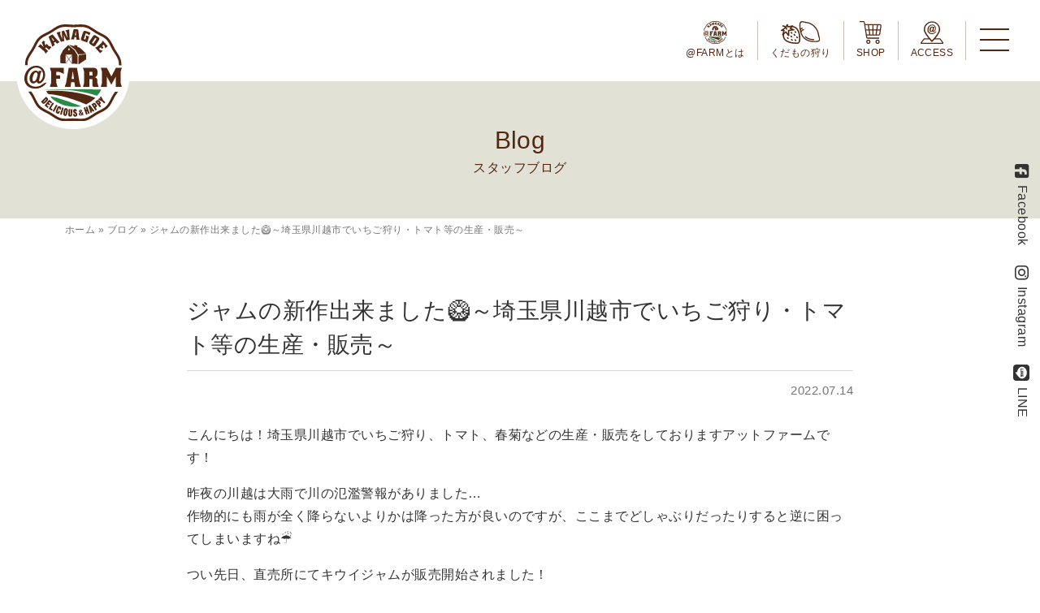

--- FILE ---
content_type: text/html; charset=UTF-8
request_url: https://www.at-farm.co.jp/blog/3724.html
body_size: 64147
content:
<!DOCTYPE html>
<!--[if IE 7]>
<html class="ie ie7" lang="ja">
<![endif]-->
<!--[if IE 8]>
<html class="ie ie8" lang="ja">
<![endif]-->
<!--[if !(IE 7) & !(IE 8)]><!-->
<html lang="ja">
<!--<![endif]-->
<head>
	<!-- Global site tag (gtag.js) - Google Analytics -->
	<script async src="https://www.googletagmanager.com/gtag/js?id=UA-128234637-1"></script>
	<script>
	  window.dataLayer = window.dataLayer || [];
	  function gtag(){dataLayer.push(arguments);}
	  gtag('js', new Date());

	  gtag('config', 'UA-128234637-1');
	</script>
	<!-- Global site tag (gtag.js) - Google Analytics -->
	<script async src="https://www.googletagmanager.com/gtag/js?id=G-9CYGVG7031"></script>
	<script>
	  window.dataLayer = window.dataLayer || [];
	  function gtag(){dataLayer.push(arguments);}
	  gtag('js', new Date());

	  gtag('config', 'G-9CYGVG7031');
	</script>
	<meta charset="UTF-8">
	<meta name="viewport" content="width=device-width">
	<meta name="format-detection" content="telephone=no">
	<title>ジャムの新作出来ました🥝～埼玉県川越市でいちご狩り・トマト等の生産・販売～ | @FARM（アット・ファーム）～埼玉県川越市でいちご狩り・トマト生産直売～</title>
	<link rel="profile" href="http://gmpg.org/xfn/11">
	<link rel="pingback" href="https://www.at-farm.co.jp/wordpress/xmlrpc.php">
	<link rel="icon" href="https://www.at-farm.co.jp/wordpress/wp-content/themes/atfarm/images/favicon.svg" type="image/svg+xml">
	<link rel="icon" type="image/x-icon" href="https://www.at-farm.co.jp/wordpress/wp-content/themes/atfarm/images/favicon.ico">
	<link rel="apple-touch-icon" sizes="180x180" href="https://www.at-farm.co.jp/wordpress/wp-content/themes/atfarm/images/apple-touch-icon-180x180.png">
	<link rel="preconnect" href="https://fonts.googleapis.com">
	<link rel="preconnect" href="https://fonts.gstatic.com" crossorigin>
	<link href="https://fonts.googleapis.com/css2?family=Lato:wght@300;400;700;900&display=swap" rel="stylesheet">
	<!--script src="https://kit.fontawesome.com/6ef72751e8.js" crossorigin="anonymous"></script-->
	<link rel="stylesheet" href="https://www.at-farm.co.jp/wordpress/wp-content/themes/atfarm/fontawesome/css/all.min.css">
	<link rel="stylesheet" href="https://www.at-farm.co.jp/wordpress/wp-content/themes/atfarm/css/common.css?250918">
		<link rel="stylesheet" href="https://www.at-farm.co.jp/wordpress/wp-content/themes/atfarm/css/post.css?231215">
		<meta name='robots' content='index, follow, max-image-preview:large, max-snippet:-1, max-video-preview:-1' />

	<!-- This site is optimized with the Yoast SEO plugin v26.8 - https://yoast.com/product/yoast-seo-wordpress/ -->
	<meta name="description" content="こんにちは！埼玉県川越市でいちご狩り、トマト、春菊などの生産・販売をしておりますアットファームです！" />
	<link rel="canonical" href="https://www.at-farm.co.jp/blog/3724.html" />
	<meta property="og:locale" content="ja_JP" />
	<meta property="og:type" content="article" />
	<meta property="og:title" content="ジャムの新作出来ました🥝～埼玉県川越市でいちご狩り・トマト等の生産・販売～ | @FARM（アット・ファーム）～埼玉県川越市でいちご狩り・トマト生産直売～" />
	<meta property="og:description" content="こんにちは！埼玉県川越市でいちご狩り、トマト、春菊などの生産・販売をしておりますアットファームです！" />
	<meta property="og:url" content="https://www.at-farm.co.jp/blog/3724.html" />
	<meta property="og:site_name" content="@FARM（アット・ファーム）～埼玉県川越市でいちご狩り・トマト生産直売～" />
	<meta property="article:published_time" content="2022-07-14T01:54:49+00:00" />
	<meta property="article:modified_time" content="2025-12-24T06:14:30+00:00" />
	<meta property="og:image" content="https://www.at-farm.co.jp/wordpress/wp-content/uploads/2022/07/DSC_1404-1.jpg" />
	<meta property="og:image:width" content="1920" />
	<meta property="og:image:height" content="1280" />
	<meta property="og:image:type" content="image/jpeg" />
	<meta name="author" content="@FARM" />
	<meta name="twitter:card" content="summary_large_image" />
	<meta name="twitter:label1" content="執筆者" />
	<meta name="twitter:data1" content="@FARM" />
	<script type="application/ld+json" class="yoast-schema-graph">{"@context":"https://schema.org","@graph":[{"@type":"Article","@id":"https://www.at-farm.co.jp/blog/3724.html#article","isPartOf":{"@id":"https://www.at-farm.co.jp/blog/3724.html"},"author":{"name":"@FARM","@id":"https://www.at-farm.co.jp/#/schema/person/6462511aa09ab98094c134b8920df881"},"headline":"ジャムの新作出来ました🥝～埼玉県川越市でいちご狩り・トマト等の生産・販売～","datePublished":"2022-07-14T01:54:49+00:00","dateModified":"2025-12-24T06:14:30+00:00","mainEntityOfPage":{"@id":"https://www.at-farm.co.jp/blog/3724.html"},"wordCount":15,"publisher":{"@id":"https://www.at-farm.co.jp/#organization"},"image":{"@id":"https://www.at-farm.co.jp/blog/3724.html#primaryimage"},"thumbnailUrl":"https://www.at-farm.co.jp/wordpress/wp-content/uploads/2022/07/DSC_1404-1-1024x683.jpg","articleSection":["ブログ"],"inLanguage":"ja"},{"@type":"WebPage","@id":"https://www.at-farm.co.jp/blog/3724.html","url":"https://www.at-farm.co.jp/blog/3724.html","name":"ジャムの新作出来ました🥝～埼玉県川越市でいちご狩り・トマト等の生産・販売～ | @FARM（アット・ファーム）～埼玉県川越市でいちご狩り・トマト生産直売～","isPartOf":{"@id":"https://www.at-farm.co.jp/#website"},"primaryImageOfPage":{"@id":"https://www.at-farm.co.jp/blog/3724.html#primaryimage"},"image":{"@id":"https://www.at-farm.co.jp/blog/3724.html#primaryimage"},"thumbnailUrl":"https://www.at-farm.co.jp/wordpress/wp-content/uploads/2022/07/DSC_1404-1-1024x683.jpg","datePublished":"2022-07-14T01:54:49+00:00","dateModified":"2025-12-24T06:14:30+00:00","description":"こんにちは！埼玉県川越市でいちご狩り、トマト、春菊などの生産・販売をしておりますアットファームです！","breadcrumb":{"@id":"https://www.at-farm.co.jp/blog/3724.html#breadcrumb"},"inLanguage":"ja","potentialAction":[{"@type":"ReadAction","target":["https://www.at-farm.co.jp/blog/3724.html"]}]},{"@type":"ImageObject","inLanguage":"ja","@id":"https://www.at-farm.co.jp/blog/3724.html#primaryimage","url":"https://www.at-farm.co.jp/wordpress/wp-content/uploads/2022/07/DSC_1404-1.jpg","contentUrl":"https://www.at-farm.co.jp/wordpress/wp-content/uploads/2022/07/DSC_1404-1.jpg","width":1920,"height":1280},{"@type":"BreadcrumbList","@id":"https://www.at-farm.co.jp/blog/3724.html#breadcrumb","itemListElement":[{"@type":"ListItem","position":1,"name":"ホーム","item":"https://www.at-farm.co.jp/"},{"@type":"ListItem","position":2,"name":"ブログ","item":"https/www.at-farm.co.jp/./blog"},{"@type":"ListItem","position":3,"name":"ジャムの新作出来ました🥝～埼玉県川越市でいちご狩り・トマト等の生産・販売～"}]},{"@type":"WebSite","@id":"https://www.at-farm.co.jp/#website","url":"https://www.at-farm.co.jp/","name":"@FARM（アット・ファーム）～埼玉県川越市でいちご狩り・トマト生産直売～","description":"＠FARMは食と農から未来につながるライフスタイルを、ここ小江戸・川越の地からお届けしてまいります。","publisher":{"@id":"https://www.at-farm.co.jp/#organization"},"potentialAction":[{"@type":"SearchAction","target":{"@type":"EntryPoint","urlTemplate":"https://www.at-farm.co.jp/?s={search_term_string}"},"query-input":{"@type":"PropertyValueSpecification","valueRequired":true,"valueName":"search_term_string"}}],"inLanguage":"ja"},{"@type":"Organization","@id":"https://www.at-farm.co.jp/#organization","name":"＠FARM FARMER’S MARKET","url":"https://www.at-farm.co.jp/","logo":{"@type":"ImageObject","inLanguage":"ja","@id":"https://www.at-farm.co.jp/#/schema/logo/image/","url":"https://www.at-farm.co.jp/wordpress/wp-content/uploads/2021/12/apple-touch-icon-180x180-1.png","contentUrl":"https://www.at-farm.co.jp/wordpress/wp-content/uploads/2021/12/apple-touch-icon-180x180-1.png","width":180,"height":180,"caption":"＠FARM FARMER’S MARKET"},"image":{"@id":"https://www.at-farm.co.jp/#/schema/logo/image/"}},{"@type":"Person","@id":"https://www.at-farm.co.jp/#/schema/person/6462511aa09ab98094c134b8920df881","name":"@FARM","image":{"@type":"ImageObject","inLanguage":"ja","@id":"https://www.at-farm.co.jp/#/schema/person/image/","url":"https://secure.gravatar.com/avatar/c0c8566bfe32ba8ba4bc84ede1130c08b07a676c403a00a205aa31659a1518a2?s=96&d=mm&r=g","contentUrl":"https://secure.gravatar.com/avatar/c0c8566bfe32ba8ba4bc84ede1130c08b07a676c403a00a205aa31659a1518a2?s=96&d=mm&r=g","caption":"@FARM"}}]}</script>
	<!-- / Yoast SEO plugin. -->


<link rel='dns-prefetch' href='//challenges.cloudflare.com' />
<link rel="alternate" type="application/rss+xml" title="@FARM（アット・ファーム）～埼玉県川越市でいちご狩り・トマト生産直売～ &raquo; フィード" href="https://www.at-farm.co.jp/feed/" />
<link rel="alternate" type="application/rss+xml" title="@FARM（アット・ファーム）～埼玉県川越市でいちご狩り・トマト生産直売～ &raquo; コメントフィード" href="https://www.at-farm.co.jp/comments/feed/" />
<link rel="alternate" title="oEmbed (JSON)" type="application/json+oembed" href="https://www.at-farm.co.jp/wp-json/oembed/1.0/embed?url=https%3A%2F%2Fwww.at-farm.co.jp%2Fblog%2F3724.html" />
<link rel="alternate" title="oEmbed (XML)" type="text/xml+oembed" href="https://www.at-farm.co.jp/wp-json/oembed/1.0/embed?url=https%3A%2F%2Fwww.at-farm.co.jp%2Fblog%2F3724.html&#038;format=xml" />
<style id='wp-img-auto-sizes-contain-inline-css'>
img:is([sizes=auto i],[sizes^="auto," i]){contain-intrinsic-size:3000px 1500px}
/*# sourceURL=wp-img-auto-sizes-contain-inline-css */
</style>
<link rel='stylesheet' id='sbi_styles-css' href='https://www.at-farm.co.jp/wordpress/wp-content/plugins/instagram-feed/css/sbi-styles.min.css?ver=6.10.0' media='all' />
<style id='wp-block-library-inline-css'>
:root{--wp-block-synced-color:#7a00df;--wp-block-synced-color--rgb:122,0,223;--wp-bound-block-color:var(--wp-block-synced-color);--wp-editor-canvas-background:#ddd;--wp-admin-theme-color:#007cba;--wp-admin-theme-color--rgb:0,124,186;--wp-admin-theme-color-darker-10:#006ba1;--wp-admin-theme-color-darker-10--rgb:0,107,160.5;--wp-admin-theme-color-darker-20:#005a87;--wp-admin-theme-color-darker-20--rgb:0,90,135;--wp-admin-border-width-focus:2px}@media (min-resolution:192dpi){:root{--wp-admin-border-width-focus:1.5px}}.wp-element-button{cursor:pointer}:root .has-very-light-gray-background-color{background-color:#eee}:root .has-very-dark-gray-background-color{background-color:#313131}:root .has-very-light-gray-color{color:#eee}:root .has-very-dark-gray-color{color:#313131}:root .has-vivid-green-cyan-to-vivid-cyan-blue-gradient-background{background:linear-gradient(135deg,#00d084,#0693e3)}:root .has-purple-crush-gradient-background{background:linear-gradient(135deg,#34e2e4,#4721fb 50%,#ab1dfe)}:root .has-hazy-dawn-gradient-background{background:linear-gradient(135deg,#faaca8,#dad0ec)}:root .has-subdued-olive-gradient-background{background:linear-gradient(135deg,#fafae1,#67a671)}:root .has-atomic-cream-gradient-background{background:linear-gradient(135deg,#fdd79a,#004a59)}:root .has-nightshade-gradient-background{background:linear-gradient(135deg,#330968,#31cdcf)}:root .has-midnight-gradient-background{background:linear-gradient(135deg,#020381,#2874fc)}:root{--wp--preset--font-size--normal:16px;--wp--preset--font-size--huge:42px}.has-regular-font-size{font-size:1em}.has-larger-font-size{font-size:2.625em}.has-normal-font-size{font-size:var(--wp--preset--font-size--normal)}.has-huge-font-size{font-size:var(--wp--preset--font-size--huge)}.has-text-align-center{text-align:center}.has-text-align-left{text-align:left}.has-text-align-right{text-align:right}.has-fit-text{white-space:nowrap!important}#end-resizable-editor-section{display:none}.aligncenter{clear:both}.items-justified-left{justify-content:flex-start}.items-justified-center{justify-content:center}.items-justified-right{justify-content:flex-end}.items-justified-space-between{justify-content:space-between}.screen-reader-text{border:0;clip-path:inset(50%);height:1px;margin:-1px;overflow:hidden;padding:0;position:absolute;width:1px;word-wrap:normal!important}.screen-reader-text:focus{background-color:#ddd;clip-path:none;color:#444;display:block;font-size:1em;height:auto;left:5px;line-height:normal;padding:15px 23px 14px;text-decoration:none;top:5px;width:auto;z-index:100000}html :where(.has-border-color){border-style:solid}html :where([style*=border-top-color]){border-top-style:solid}html :where([style*=border-right-color]){border-right-style:solid}html :where([style*=border-bottom-color]){border-bottom-style:solid}html :where([style*=border-left-color]){border-left-style:solid}html :where([style*=border-width]){border-style:solid}html :where([style*=border-top-width]){border-top-style:solid}html :where([style*=border-right-width]){border-right-style:solid}html :where([style*=border-bottom-width]){border-bottom-style:solid}html :where([style*=border-left-width]){border-left-style:solid}html :where(img[class*=wp-image-]){height:auto;max-width:100%}:where(figure){margin:0 0 1em}html :where(.is-position-sticky){--wp-admin--admin-bar--position-offset:var(--wp-admin--admin-bar--height,0px)}@media screen and (max-width:600px){html :where(.is-position-sticky){--wp-admin--admin-bar--position-offset:0px}}

/*# sourceURL=wp-block-library-inline-css */
</style><style id='wp-block-image-inline-css'>
.wp-block-image>a,.wp-block-image>figure>a{display:inline-block}.wp-block-image img{box-sizing:border-box;height:auto;max-width:100%;vertical-align:bottom}@media not (prefers-reduced-motion){.wp-block-image img.hide{visibility:hidden}.wp-block-image img.show{animation:show-content-image .4s}}.wp-block-image[style*=border-radius] img,.wp-block-image[style*=border-radius]>a{border-radius:inherit}.wp-block-image.has-custom-border img{box-sizing:border-box}.wp-block-image.aligncenter{text-align:center}.wp-block-image.alignfull>a,.wp-block-image.alignwide>a{width:100%}.wp-block-image.alignfull img,.wp-block-image.alignwide img{height:auto;width:100%}.wp-block-image .aligncenter,.wp-block-image .alignleft,.wp-block-image .alignright,.wp-block-image.aligncenter,.wp-block-image.alignleft,.wp-block-image.alignright{display:table}.wp-block-image .aligncenter>figcaption,.wp-block-image .alignleft>figcaption,.wp-block-image .alignright>figcaption,.wp-block-image.aligncenter>figcaption,.wp-block-image.alignleft>figcaption,.wp-block-image.alignright>figcaption{caption-side:bottom;display:table-caption}.wp-block-image .alignleft{float:left;margin:.5em 1em .5em 0}.wp-block-image .alignright{float:right;margin:.5em 0 .5em 1em}.wp-block-image .aligncenter{margin-left:auto;margin-right:auto}.wp-block-image :where(figcaption){margin-bottom:1em;margin-top:.5em}.wp-block-image.is-style-circle-mask img{border-radius:9999px}@supports ((-webkit-mask-image:none) or (mask-image:none)) or (-webkit-mask-image:none){.wp-block-image.is-style-circle-mask img{border-radius:0;-webkit-mask-image:url('data:image/svg+xml;utf8,<svg viewBox="0 0 100 100" xmlns="http://www.w3.org/2000/svg"><circle cx="50" cy="50" r="50"/></svg>');mask-image:url('data:image/svg+xml;utf8,<svg viewBox="0 0 100 100" xmlns="http://www.w3.org/2000/svg"><circle cx="50" cy="50" r="50"/></svg>');mask-mode:alpha;-webkit-mask-position:center;mask-position:center;-webkit-mask-repeat:no-repeat;mask-repeat:no-repeat;-webkit-mask-size:contain;mask-size:contain}}:root :where(.wp-block-image.is-style-rounded img,.wp-block-image .is-style-rounded img){border-radius:9999px}.wp-block-image figure{margin:0}.wp-lightbox-container{display:flex;flex-direction:column;position:relative}.wp-lightbox-container img{cursor:zoom-in}.wp-lightbox-container img:hover+button{opacity:1}.wp-lightbox-container button{align-items:center;backdrop-filter:blur(16px) saturate(180%);background-color:#5a5a5a40;border:none;border-radius:4px;cursor:zoom-in;display:flex;height:20px;justify-content:center;opacity:0;padding:0;position:absolute;right:16px;text-align:center;top:16px;width:20px;z-index:100}@media not (prefers-reduced-motion){.wp-lightbox-container button{transition:opacity .2s ease}}.wp-lightbox-container button:focus-visible{outline:3px auto #5a5a5a40;outline:3px auto -webkit-focus-ring-color;outline-offset:3px}.wp-lightbox-container button:hover{cursor:pointer;opacity:1}.wp-lightbox-container button:focus{opacity:1}.wp-lightbox-container button:focus,.wp-lightbox-container button:hover,.wp-lightbox-container button:not(:hover):not(:active):not(.has-background){background-color:#5a5a5a40;border:none}.wp-lightbox-overlay{box-sizing:border-box;cursor:zoom-out;height:100vh;left:0;overflow:hidden;position:fixed;top:0;visibility:hidden;width:100%;z-index:100000}.wp-lightbox-overlay .close-button{align-items:center;cursor:pointer;display:flex;justify-content:center;min-height:40px;min-width:40px;padding:0;position:absolute;right:calc(env(safe-area-inset-right) + 16px);top:calc(env(safe-area-inset-top) + 16px);z-index:5000000}.wp-lightbox-overlay .close-button:focus,.wp-lightbox-overlay .close-button:hover,.wp-lightbox-overlay .close-button:not(:hover):not(:active):not(.has-background){background:none;border:none}.wp-lightbox-overlay .lightbox-image-container{height:var(--wp--lightbox-container-height);left:50%;overflow:hidden;position:absolute;top:50%;transform:translate(-50%,-50%);transform-origin:top left;width:var(--wp--lightbox-container-width);z-index:9999999999}.wp-lightbox-overlay .wp-block-image{align-items:center;box-sizing:border-box;display:flex;height:100%;justify-content:center;margin:0;position:relative;transform-origin:0 0;width:100%;z-index:3000000}.wp-lightbox-overlay .wp-block-image img{height:var(--wp--lightbox-image-height);min-height:var(--wp--lightbox-image-height);min-width:var(--wp--lightbox-image-width);width:var(--wp--lightbox-image-width)}.wp-lightbox-overlay .wp-block-image figcaption{display:none}.wp-lightbox-overlay button{background:none;border:none}.wp-lightbox-overlay .scrim{background-color:#fff;height:100%;opacity:.9;position:absolute;width:100%;z-index:2000000}.wp-lightbox-overlay.active{visibility:visible}@media not (prefers-reduced-motion){.wp-lightbox-overlay.active{animation:turn-on-visibility .25s both}.wp-lightbox-overlay.active img{animation:turn-on-visibility .35s both}.wp-lightbox-overlay.show-closing-animation:not(.active){animation:turn-off-visibility .35s both}.wp-lightbox-overlay.show-closing-animation:not(.active) img{animation:turn-off-visibility .25s both}.wp-lightbox-overlay.zoom.active{animation:none;opacity:1;visibility:visible}.wp-lightbox-overlay.zoom.active .lightbox-image-container{animation:lightbox-zoom-in .4s}.wp-lightbox-overlay.zoom.active .lightbox-image-container img{animation:none}.wp-lightbox-overlay.zoom.active .scrim{animation:turn-on-visibility .4s forwards}.wp-lightbox-overlay.zoom.show-closing-animation:not(.active){animation:none}.wp-lightbox-overlay.zoom.show-closing-animation:not(.active) .lightbox-image-container{animation:lightbox-zoom-out .4s}.wp-lightbox-overlay.zoom.show-closing-animation:not(.active) .lightbox-image-container img{animation:none}.wp-lightbox-overlay.zoom.show-closing-animation:not(.active) .scrim{animation:turn-off-visibility .4s forwards}}@keyframes show-content-image{0%{visibility:hidden}99%{visibility:hidden}to{visibility:visible}}@keyframes turn-on-visibility{0%{opacity:0}to{opacity:1}}@keyframes turn-off-visibility{0%{opacity:1;visibility:visible}99%{opacity:0;visibility:visible}to{opacity:0;visibility:hidden}}@keyframes lightbox-zoom-in{0%{transform:translate(calc((-100vw + var(--wp--lightbox-scrollbar-width))/2 + var(--wp--lightbox-initial-left-position)),calc(-50vh + var(--wp--lightbox-initial-top-position))) scale(var(--wp--lightbox-scale))}to{transform:translate(-50%,-50%) scale(1)}}@keyframes lightbox-zoom-out{0%{transform:translate(-50%,-50%) scale(1);visibility:visible}99%{visibility:visible}to{transform:translate(calc((-100vw + var(--wp--lightbox-scrollbar-width))/2 + var(--wp--lightbox-initial-left-position)),calc(-50vh + var(--wp--lightbox-initial-top-position))) scale(var(--wp--lightbox-scale));visibility:hidden}}
/*# sourceURL=https://www.at-farm.co.jp/wordpress/wp-includes/blocks/image/style.min.css */
</style>
<style id='wp-block-image-theme-inline-css'>
:root :where(.wp-block-image figcaption){color:#555;font-size:13px;text-align:center}.is-dark-theme :root :where(.wp-block-image figcaption){color:#ffffffa6}.wp-block-image{margin:0 0 1em}
/*# sourceURL=https://www.at-farm.co.jp/wordpress/wp-includes/blocks/image/theme.min.css */
</style>
<style id='wp-block-paragraph-inline-css'>
.is-small-text{font-size:.875em}.is-regular-text{font-size:1em}.is-large-text{font-size:2.25em}.is-larger-text{font-size:3em}.has-drop-cap:not(:focus):first-letter{float:left;font-size:8.4em;font-style:normal;font-weight:100;line-height:.68;margin:.05em .1em 0 0;text-transform:uppercase}body.rtl .has-drop-cap:not(:focus):first-letter{float:none;margin-left:.1em}p.has-drop-cap.has-background{overflow:hidden}:root :where(p.has-background){padding:1.25em 2.375em}:where(p.has-text-color:not(.has-link-color)) a{color:inherit}p.has-text-align-left[style*="writing-mode:vertical-lr"],p.has-text-align-right[style*="writing-mode:vertical-rl"]{rotate:180deg}
/*# sourceURL=https://www.at-farm.co.jp/wordpress/wp-includes/blocks/paragraph/style.min.css */
</style>
<style id='global-styles-inline-css'>
:root{--wp--preset--aspect-ratio--square: 1;--wp--preset--aspect-ratio--4-3: 4/3;--wp--preset--aspect-ratio--3-4: 3/4;--wp--preset--aspect-ratio--3-2: 3/2;--wp--preset--aspect-ratio--2-3: 2/3;--wp--preset--aspect-ratio--16-9: 16/9;--wp--preset--aspect-ratio--9-16: 9/16;--wp--preset--color--black: #000000;--wp--preset--color--cyan-bluish-gray: #abb8c3;--wp--preset--color--white: #fff;--wp--preset--color--pale-pink: #f78da7;--wp--preset--color--vivid-red: #cf2e2e;--wp--preset--color--luminous-vivid-orange: #ff6900;--wp--preset--color--luminous-vivid-amber: #fcb900;--wp--preset--color--light-green-cyan: #7bdcb5;--wp--preset--color--vivid-green-cyan: #00d084;--wp--preset--color--pale-cyan-blue: #8ed1fc;--wp--preset--color--vivid-cyan-blue: #0693e3;--wp--preset--color--vivid-purple: #9b51e0;--wp--preset--color--dark-gray: #141412;--wp--preset--color--red: #bc360a;--wp--preset--color--medium-orange: #db572f;--wp--preset--color--light-orange: #ea9629;--wp--preset--color--yellow: #fbca3c;--wp--preset--color--dark-brown: #220e10;--wp--preset--color--medium-brown: #722d19;--wp--preset--color--light-brown: #eadaa6;--wp--preset--color--beige: #e8e5ce;--wp--preset--color--off-white: #f7f5e7;--wp--preset--gradient--vivid-cyan-blue-to-vivid-purple: linear-gradient(135deg,rgb(6,147,227) 0%,rgb(155,81,224) 100%);--wp--preset--gradient--light-green-cyan-to-vivid-green-cyan: linear-gradient(135deg,rgb(122,220,180) 0%,rgb(0,208,130) 100%);--wp--preset--gradient--luminous-vivid-amber-to-luminous-vivid-orange: linear-gradient(135deg,rgb(252,185,0) 0%,rgb(255,105,0) 100%);--wp--preset--gradient--luminous-vivid-orange-to-vivid-red: linear-gradient(135deg,rgb(255,105,0) 0%,rgb(207,46,46) 100%);--wp--preset--gradient--very-light-gray-to-cyan-bluish-gray: linear-gradient(135deg,rgb(238,238,238) 0%,rgb(169,184,195) 100%);--wp--preset--gradient--cool-to-warm-spectrum: linear-gradient(135deg,rgb(74,234,220) 0%,rgb(151,120,209) 20%,rgb(207,42,186) 40%,rgb(238,44,130) 60%,rgb(251,105,98) 80%,rgb(254,248,76) 100%);--wp--preset--gradient--blush-light-purple: linear-gradient(135deg,rgb(255,206,236) 0%,rgb(152,150,240) 100%);--wp--preset--gradient--blush-bordeaux: linear-gradient(135deg,rgb(254,205,165) 0%,rgb(254,45,45) 50%,rgb(107,0,62) 100%);--wp--preset--gradient--luminous-dusk: linear-gradient(135deg,rgb(255,203,112) 0%,rgb(199,81,192) 50%,rgb(65,88,208) 100%);--wp--preset--gradient--pale-ocean: linear-gradient(135deg,rgb(255,245,203) 0%,rgb(182,227,212) 50%,rgb(51,167,181) 100%);--wp--preset--gradient--electric-grass: linear-gradient(135deg,rgb(202,248,128) 0%,rgb(113,206,126) 100%);--wp--preset--gradient--midnight: linear-gradient(135deg,rgb(2,3,129) 0%,rgb(40,116,252) 100%);--wp--preset--gradient--autumn-brown: linear-gradient(135deg, rgba(226,45,15,1) 0%, rgba(158,25,13,1) 100%);--wp--preset--gradient--sunset-yellow: linear-gradient(135deg, rgba(233,139,41,1) 0%, rgba(238,179,95,1) 100%);--wp--preset--gradient--light-sky: linear-gradient(135deg,rgba(228,228,228,1.0) 0%,rgba(208,225,252,1.0) 100%);--wp--preset--gradient--dark-sky: linear-gradient(135deg,rgba(0,0,0,1.0) 0%,rgba(56,61,69,1.0) 100%);--wp--preset--font-size--small: 13px;--wp--preset--font-size--medium: 20px;--wp--preset--font-size--large: 36px;--wp--preset--font-size--x-large: 42px;--wp--preset--spacing--20: 0.44rem;--wp--preset--spacing--30: 0.67rem;--wp--preset--spacing--40: 1rem;--wp--preset--spacing--50: 1.5rem;--wp--preset--spacing--60: 2.25rem;--wp--preset--spacing--70: 3.38rem;--wp--preset--spacing--80: 5.06rem;--wp--preset--shadow--natural: 6px 6px 9px rgba(0, 0, 0, 0.2);--wp--preset--shadow--deep: 12px 12px 50px rgba(0, 0, 0, 0.4);--wp--preset--shadow--sharp: 6px 6px 0px rgba(0, 0, 0, 0.2);--wp--preset--shadow--outlined: 6px 6px 0px -3px rgb(255, 255, 255), 6px 6px rgb(0, 0, 0);--wp--preset--shadow--crisp: 6px 6px 0px rgb(0, 0, 0);}:where(.is-layout-flex){gap: 0.5em;}:where(.is-layout-grid){gap: 0.5em;}body .is-layout-flex{display: flex;}.is-layout-flex{flex-wrap: wrap;align-items: center;}.is-layout-flex > :is(*, div){margin: 0;}body .is-layout-grid{display: grid;}.is-layout-grid > :is(*, div){margin: 0;}:where(.wp-block-columns.is-layout-flex){gap: 2em;}:where(.wp-block-columns.is-layout-grid){gap: 2em;}:where(.wp-block-post-template.is-layout-flex){gap: 1.25em;}:where(.wp-block-post-template.is-layout-grid){gap: 1.25em;}.has-black-color{color: var(--wp--preset--color--black) !important;}.has-cyan-bluish-gray-color{color: var(--wp--preset--color--cyan-bluish-gray) !important;}.has-white-color{color: var(--wp--preset--color--white) !important;}.has-pale-pink-color{color: var(--wp--preset--color--pale-pink) !important;}.has-vivid-red-color{color: var(--wp--preset--color--vivid-red) !important;}.has-luminous-vivid-orange-color{color: var(--wp--preset--color--luminous-vivid-orange) !important;}.has-luminous-vivid-amber-color{color: var(--wp--preset--color--luminous-vivid-amber) !important;}.has-light-green-cyan-color{color: var(--wp--preset--color--light-green-cyan) !important;}.has-vivid-green-cyan-color{color: var(--wp--preset--color--vivid-green-cyan) !important;}.has-pale-cyan-blue-color{color: var(--wp--preset--color--pale-cyan-blue) !important;}.has-vivid-cyan-blue-color{color: var(--wp--preset--color--vivid-cyan-blue) !important;}.has-vivid-purple-color{color: var(--wp--preset--color--vivid-purple) !important;}.has-black-background-color{background-color: var(--wp--preset--color--black) !important;}.has-cyan-bluish-gray-background-color{background-color: var(--wp--preset--color--cyan-bluish-gray) !important;}.has-white-background-color{background-color: var(--wp--preset--color--white) !important;}.has-pale-pink-background-color{background-color: var(--wp--preset--color--pale-pink) !important;}.has-vivid-red-background-color{background-color: var(--wp--preset--color--vivid-red) !important;}.has-luminous-vivid-orange-background-color{background-color: var(--wp--preset--color--luminous-vivid-orange) !important;}.has-luminous-vivid-amber-background-color{background-color: var(--wp--preset--color--luminous-vivid-amber) !important;}.has-light-green-cyan-background-color{background-color: var(--wp--preset--color--light-green-cyan) !important;}.has-vivid-green-cyan-background-color{background-color: var(--wp--preset--color--vivid-green-cyan) !important;}.has-pale-cyan-blue-background-color{background-color: var(--wp--preset--color--pale-cyan-blue) !important;}.has-vivid-cyan-blue-background-color{background-color: var(--wp--preset--color--vivid-cyan-blue) !important;}.has-vivid-purple-background-color{background-color: var(--wp--preset--color--vivid-purple) !important;}.has-black-border-color{border-color: var(--wp--preset--color--black) !important;}.has-cyan-bluish-gray-border-color{border-color: var(--wp--preset--color--cyan-bluish-gray) !important;}.has-white-border-color{border-color: var(--wp--preset--color--white) !important;}.has-pale-pink-border-color{border-color: var(--wp--preset--color--pale-pink) !important;}.has-vivid-red-border-color{border-color: var(--wp--preset--color--vivid-red) !important;}.has-luminous-vivid-orange-border-color{border-color: var(--wp--preset--color--luminous-vivid-orange) !important;}.has-luminous-vivid-amber-border-color{border-color: var(--wp--preset--color--luminous-vivid-amber) !important;}.has-light-green-cyan-border-color{border-color: var(--wp--preset--color--light-green-cyan) !important;}.has-vivid-green-cyan-border-color{border-color: var(--wp--preset--color--vivid-green-cyan) !important;}.has-pale-cyan-blue-border-color{border-color: var(--wp--preset--color--pale-cyan-blue) !important;}.has-vivid-cyan-blue-border-color{border-color: var(--wp--preset--color--vivid-cyan-blue) !important;}.has-vivid-purple-border-color{border-color: var(--wp--preset--color--vivid-purple) !important;}.has-vivid-cyan-blue-to-vivid-purple-gradient-background{background: var(--wp--preset--gradient--vivid-cyan-blue-to-vivid-purple) !important;}.has-light-green-cyan-to-vivid-green-cyan-gradient-background{background: var(--wp--preset--gradient--light-green-cyan-to-vivid-green-cyan) !important;}.has-luminous-vivid-amber-to-luminous-vivid-orange-gradient-background{background: var(--wp--preset--gradient--luminous-vivid-amber-to-luminous-vivid-orange) !important;}.has-luminous-vivid-orange-to-vivid-red-gradient-background{background: var(--wp--preset--gradient--luminous-vivid-orange-to-vivid-red) !important;}.has-very-light-gray-to-cyan-bluish-gray-gradient-background{background: var(--wp--preset--gradient--very-light-gray-to-cyan-bluish-gray) !important;}.has-cool-to-warm-spectrum-gradient-background{background: var(--wp--preset--gradient--cool-to-warm-spectrum) !important;}.has-blush-light-purple-gradient-background{background: var(--wp--preset--gradient--blush-light-purple) !important;}.has-blush-bordeaux-gradient-background{background: var(--wp--preset--gradient--blush-bordeaux) !important;}.has-luminous-dusk-gradient-background{background: var(--wp--preset--gradient--luminous-dusk) !important;}.has-pale-ocean-gradient-background{background: var(--wp--preset--gradient--pale-ocean) !important;}.has-electric-grass-gradient-background{background: var(--wp--preset--gradient--electric-grass) !important;}.has-midnight-gradient-background{background: var(--wp--preset--gradient--midnight) !important;}.has-small-font-size{font-size: var(--wp--preset--font-size--small) !important;}.has-medium-font-size{font-size: var(--wp--preset--font-size--medium) !important;}.has-large-font-size{font-size: var(--wp--preset--font-size--large) !important;}.has-x-large-font-size{font-size: var(--wp--preset--font-size--x-large) !important;}
/*# sourceURL=global-styles-inline-css */
</style>

<style id='classic-theme-styles-inline-css'>
/*! This file is auto-generated */
.wp-block-button__link{color:#fff;background-color:#32373c;border-radius:9999px;box-shadow:none;text-decoration:none;padding:calc(.667em + 2px) calc(1.333em + 2px);font-size:1.125em}.wp-block-file__button{background:#32373c;color:#fff;text-decoration:none}
/*# sourceURL=/wp-includes/css/classic-themes.min.css */
</style>
<link rel='stylesheet' id='contact-form-7-css' href='https://www.at-farm.co.jp/wordpress/wp-content/plugins/contact-form-7/includes/css/styles.css?ver=6.1.4' media='all' />
<link rel='stylesheet' id='twentythirteen-fonts-css' href='https://www.at-farm.co.jp/wordpress/wp-content/themes/twentythirteen/fonts/source-sans-pro-plus-bitter.css?ver=20230328' media='all' />
<link rel='stylesheet' id='genericons-css' href='https://www.at-farm.co.jp/wordpress/wp-content/themes/twentythirteen/genericons/genericons.css?ver=20251101' media='all' />
<link rel='stylesheet' id='twentythirteen-style-css' href='https://www.at-farm.co.jp/wordpress/wp-content/themes/atfarm/style.css?ver=20251202' media='all' />
<link rel='stylesheet' id='twentythirteen-block-style-css' href='https://www.at-farm.co.jp/wordpress/wp-content/themes/twentythirteen/css/blocks.css?ver=20240520' media='all' />
<link rel='stylesheet' id='fancybox-css' href='https://www.at-farm.co.jp/wordpress/wp-content/plugins/easy-fancybox/fancybox/1.5.4/jquery.fancybox.min.css?ver=6.9' media='screen' />
<script src="https://www.at-farm.co.jp/wordpress/wp-includes/js/jquery/jquery.min.js?ver=3.7.1" id="jquery-core-js"></script>
<script src="https://www.at-farm.co.jp/wordpress/wp-includes/js/jquery/jquery-migrate.min.js?ver=3.4.1" id="jquery-migrate-js"></script>
<script src="https://www.at-farm.co.jp/wordpress/wp-content/themes/twentythirteen/js/functions.js?ver=20250727" id="twentythirteen-script-js" defer data-wp-strategy="defer"></script>
<link rel="https://api.w.org/" href="https://www.at-farm.co.jp/wp-json/" /><link rel="alternate" title="JSON" type="application/json" href="https://www.at-farm.co.jp/wp-json/wp/v2/posts/3724" /><link rel="EditURI" type="application/rsd+xml" title="RSD" href="https://www.at-farm.co.jp/wordpress/xmlrpc.php?rsd" />
<meta name="generator" content="WordPress 6.9" />
<link rel='shortlink' href='https://www.at-farm.co.jp/?p=3724' />
<noscript><style>.lazyload[data-src]{display:none !important;}</style></noscript><style>.lazyload{background-image:none !important;}.lazyload:before{background-image:none !important;}</style>	<style type="text/css" id="twentythirteen-header-css">
		.site-header {
		background: url(https://www.at-farm.co.jp/wordpress/wp-content/themes/twentythirteen/images/headers/circle.png) no-repeat scroll top;
		background-size: 1600px auto;
	}
	@media (max-width: 767px) {
		.site-header {
			background-size: 768px auto;
		}
	}
	@media (max-width: 359px) {
		.site-header {
			background-size: 360px auto;
		}
	}
			</style>
	</head>

<body class="wp-singular post-template-default single single-post postid-3724 single-format-standard wp-embed-responsive wp-theme-twentythirteen wp-child-theme-atfarm single-author sidebar">


<section id="container">

	<header id="masthead">

				<div class="site_title">
			<a href="https://www.at-farm.co.jp/" title="@FARM（アット・ファーム）～埼玉県川越市でいちご狩り・トマト生産直売～" rel="home">
				<img src="[data-uri]" class="logo lazyload" alt="@FARM（アット・ファーム）～埼玉県川越市でいちご狩り・トマト生産直売～" data-src="https://www.at-farm.co.jp/wordpress/wp-content/themes/atfarm/images/common/logo.svg" decoding="async"><noscript><img src="https://www.at-farm.co.jp/wordpress/wp-content/themes/atfarm/images/common/logo.svg" class="logo" alt="@FARM（アット・ファーム）～埼玉県川越市でいちご狩り・トマト生産直売～" data-eio="l"></noscript>
			</a>
		</div>
		<ul class="nav_main">
			<li><a href="https://www.at-farm.co.jp/about" class="about"><img src="[data-uri]" alt="@FARM（アット・ファーム）" data-src="https://www.at-farm.co.jp/wordpress/wp-content/themes/atfarm/images/common/logo.svg" decoding="async" class="lazyload"><noscript><img src="https://www.at-farm.co.jp/wordpress/wp-content/themes/atfarm/images/common/logo.svg" alt="@FARM（アット・ファーム）" data-eio="l"></noscript><span>@FARMとは</span></a></li>
			<li><a href="https://www.at-farm.co.jp/play" class="play"><img src="[data-uri]" alt="くだもの狩り" data-src="https://www.at-farm.co.jp/wordpress/wp-content/themes/atfarm/images/common/icon_fruit.svg?230106" decoding="async" class="lazyload"><noscript><img src="https://www.at-farm.co.jp/wordpress/wp-content/themes/atfarm/images/common/icon_fruit.svg?230106" alt="くだもの狩り" data-eio="l"></noscript><span>くだもの狩り</span></a></li>
			<li><a href="https://www.at-farm.co.jp/shop"><img src="[data-uri]" alt="ショップ" data-src="https://www.at-farm.co.jp/wordpress/wp-content/themes/atfarm/images/common/icon_cart.svg" decoding="async" class="lazyload"><noscript><img src="https://www.at-farm.co.jp/wordpress/wp-content/themes/atfarm/images/common/icon_cart.svg" alt="ショップ" data-eio="l"></noscript><span>SHOP</span></a></li>
			<li><a href="https://www.at-farm.co.jp/access"><img src="[data-uri]" alt="アクセス" data-src="https://www.at-farm.co.jp/wordpress/wp-content/themes/atfarm/images/common/icon_map.svg" decoding="async" class="lazyload"><noscript><img src="https://www.at-farm.co.jp/wordpress/wp-content/themes/atfarm/images/common/icon_map.svg" alt="アクセス" data-eio="l"></noscript><span>ACCESS</span></a></li>
		</ul>
		<div class="hamburger"><span></span><span></span><span></span></div>
		<nav id="nav_global">
			<ul class="nav_sub">
				<!--li class="drop"><a class="link" href="/">SHOP</a><div class="openBtn"><img src="[data-uri]" alt="" data-src="https://www.at-farm.co.jp/wordpress/wp-content/themes/atfarm/images/common/icon_plus.svg" decoding="async" class="lazyload"><noscript><img src="https://www.at-farm.co.jp/wordpress/wp-content/themes/atfarm/images/common/icon_plus.svg" alt="" data-eio="l"></noscript></div>
					<div class="openArea">
						<ul>
							<li><a href="https://www.at-farm.co.jp/">@FARM FARMER’S MARKET</a></li>
							<li><a href="https://www.at-farm.co.jp/">@FARM CAFE</a></li>
							<li><a href="https://www.at-farm.co.jp/">@FARM SYLE</a></li>
						</ul>
					</div>
				</li-->
				<li><a href="https://www.at-farm.co.jp/info">お知らせ</a></li>
				<li><a href="https://www.at-farm.co.jp/blog">スタッフブログ</a></li>
				<li><a href="https://www.at-farm.co.jp/outline">会社概要</a></li>
				<li><a href="https://www.at-farm.co.jp/farmer">近隣農家の皆様へ</a></li>
				<!--li><a href="https://www.at-farm.co.jp/recruit">採用情報</a></li-->
				<li><a href="https://atfarm.base.shop/" target="_blank" rel="noopener" class="shop"><i class="fa fa-shopping-cart" aria-hidden="true"></i>オンラインショップ</a></li>
				<li><a href="https://www.at-farm.co.jp/contact" class="contact"><i class="fa fa-envelope" aria-hidden="true"></i>お問い合わせ</a></li>
				<li class="subLink"><a href="https://www.at-farm.co.jp/privacy">プライバシーポリシー</a></li>
			</ul>
			<ul class="nav_snsicon">
				<li><a href="https://www.facebook.com/farm.kawagoe/" target="_blank" rel="noopener"><i class="fab fa-facebook-square"></i></a></li>
				<li><a href="https://www.instagram.com/at_farm/" target="_blank" rel="noopener"><i class="fab fa-instagram"></i></a></li>
				<li><a href="https://lin.ee/iBVX9SD" target="_blank" rel="noopener"><img src="[data-uri]" class="icon lazyload" alt="LINE" data-src="https://www.at-farm.co.jp/wordpress/wp-content/themes/atfarm/images/common/icon_line.svg" decoding="async"><noscript><img src="https://www.at-farm.co.jp/wordpress/wp-content/themes/atfarm/images/common/icon_line.svg" class="icon" alt="LINE" data-eio="l"></noscript></a></li>
				<!--li><a href="" target="_blank" rel="noopener"><i class="fa fa-twitter" aria-hidden="true"></i></a></li-->
			</ul>
			<div class="logo"><a href="https://www.at-farm.co.jp/"><img src="[data-uri]" class="logo lazyload" alt="@FARM（アット・ファーム）" data-src="https://www.at-farm.co.jp/wordpress/wp-content/themes/atfarm/images/common/logo.svg" decoding="async"><noscript><img src="https://www.at-farm.co.jp/wordpress/wp-content/themes/atfarm/images/common/logo.svg" class="logo" alt="@FARM（アット・ファーム）" data-eio="l"></noscript></a></div>
		</nav>
	</header>


	<div id="pageTitle">
		<div class="inner">
			<h1>Blog<span>スタッフブログ</span></h1>
		</div>
	</div>

	<div id="breadcrumbs"><span><span><a href="https://www.at-farm.co.jp/">ホーム</a> » <span><a href="https://www.at-farm.co.jp/blog">ブログ</a> » <span class="breadcrumb_last" aria-current="page">ジャムの新作出来ました🥝～埼玉県川越市でいちご狩り・トマト等の生産・販売～</span></span></span></span></div>


	<section id="content" class="entry">
		<div id="blog" class="inner">

						
			<div id="entryHead">
				<h2 class="entry-title">ジャムの新作出来ました🥝～埼玉県川越市でいちご狩り・トマト等の生産・販売～</h2>
				<div class="entry-meta">
					<div class="date">2022.07.14</div>
				</div>
			</div>

			<div id="entryContent">
				
<p>こんにちは！埼玉県川越市でいちご狩り、トマト、春菊などの生産・販売をしておりますアットファームです！</p>



<p></p>



<p>昨夜の川越は大雨で川の氾濫警報がありました…<br>作物的にも雨が全く降らないよりかは降った方が良いのですが、ここまでどしゃぶりだったりすると逆に困ってしまいますね☔</p>



<p></p>



<p>つい先日、直売所にてキウイジャムが販売開始されました！</p>



<figure class="wp-block-image size-large"><img fetchpriority="high" decoding="async" width="1024" height="683" src="[data-uri]" alt="" class="wp-image-3725 lazyload"   data-src="https://www.at-farm.co.jp/wordpress/wp-content/uploads/2022/07/DSC_1404-1-1024x683.jpg" data-srcset="https://www.at-farm.co.jp/wordpress/wp-content/uploads/2022/07/DSC_1404-1-1024x683.jpg 1024w, https://www.at-farm.co.jp/wordpress/wp-content/uploads/2022/07/DSC_1404-1-300x200.jpg 300w, https://www.at-farm.co.jp/wordpress/wp-content/uploads/2022/07/DSC_1404-1-768x512.jpg 768w, https://www.at-farm.co.jp/wordpress/wp-content/uploads/2022/07/DSC_1404-1-1536x1024.jpg 1536w, https://www.at-farm.co.jp/wordpress/wp-content/uploads/2022/07/DSC_1404-1.jpg 1920w" data-sizes="auto" data-eio-rwidth="1024" data-eio-rheight="683" /><noscript><img fetchpriority="high" decoding="async" width="1024" height="683" src="https://www.at-farm.co.jp/wordpress/wp-content/uploads/2022/07/DSC_1404-1-1024x683.jpg" alt="" class="wp-image-3725" srcset="https://www.at-farm.co.jp/wordpress/wp-content/uploads/2022/07/DSC_1404-1-1024x683.jpg 1024w, https://www.at-farm.co.jp/wordpress/wp-content/uploads/2022/07/DSC_1404-1-300x200.jpg 300w, https://www.at-farm.co.jp/wordpress/wp-content/uploads/2022/07/DSC_1404-1-768x512.jpg 768w, https://www.at-farm.co.jp/wordpress/wp-content/uploads/2022/07/DSC_1404-1-1536x1024.jpg 1536w, https://www.at-farm.co.jp/wordpress/wp-content/uploads/2022/07/DSC_1404-1.jpg 1920w" sizes="(max-width: 1024px) 100vw, 1024px" data-eio="l" /></noscript></figure>



<figure class="wp-block-image size-large"><img decoding="async" width="1024" height="683" src="[data-uri]" alt="" class="wp-image-3726 lazyload"   data-src="https://www.at-farm.co.jp/wordpress/wp-content/uploads/2022/07/DSC_1413-1-1024x683.jpg" data-srcset="https://www.at-farm.co.jp/wordpress/wp-content/uploads/2022/07/DSC_1413-1-1024x683.jpg 1024w, https://www.at-farm.co.jp/wordpress/wp-content/uploads/2022/07/DSC_1413-1-300x200.jpg 300w, https://www.at-farm.co.jp/wordpress/wp-content/uploads/2022/07/DSC_1413-1-768x512.jpg 768w, https://www.at-farm.co.jp/wordpress/wp-content/uploads/2022/07/DSC_1413-1-1536x1024.jpg 1536w, https://www.at-farm.co.jp/wordpress/wp-content/uploads/2022/07/DSC_1413-1.jpg 1920w" data-sizes="auto" data-eio-rwidth="1024" data-eio-rheight="683" /><noscript><img decoding="async" width="1024" height="683" src="https://www.at-farm.co.jp/wordpress/wp-content/uploads/2022/07/DSC_1413-1-1024x683.jpg" alt="" class="wp-image-3726" srcset="https://www.at-farm.co.jp/wordpress/wp-content/uploads/2022/07/DSC_1413-1-1024x683.jpg 1024w, https://www.at-farm.co.jp/wordpress/wp-content/uploads/2022/07/DSC_1413-1-300x200.jpg 300w, https://www.at-farm.co.jp/wordpress/wp-content/uploads/2022/07/DSC_1413-1-768x512.jpg 768w, https://www.at-farm.co.jp/wordpress/wp-content/uploads/2022/07/DSC_1413-1-1536x1024.jpg 1536w, https://www.at-farm.co.jp/wordpress/wp-content/uploads/2022/07/DSC_1413-1.jpg 1920w" sizes="(max-width: 1024px) 100vw, 1024px" data-eio="l" /></noscript></figure>



<p>もちろんこのキウイジャムも砂糖不使用、無添加！！</p>



<p>グリーンキウイを使用していますが保存料や着色料、香料を使用していないため、<br>加工上黄色みが強い色合いとなっています。</p>



<p>キウイの酸味をそのまま活かしヨーグルトやクラッカーとチーズクリームの上にのせても美味しく頂けると思います😋</p>



<figure class="wp-block-image size-large"><img decoding="async" width="1024" height="768" src="[data-uri]" alt="" class="wp-image-3727 lazyload"   data-src="https://www.at-farm.co.jp/wordpress/wp-content/uploads/2022/07/IMG_4702-1024x768.jpg" data-srcset="https://www.at-farm.co.jp/wordpress/wp-content/uploads/2022/07/IMG_4702-1024x768.jpg 1024w, https://www.at-farm.co.jp/wordpress/wp-content/uploads/2022/07/IMG_4702-300x225.jpg 300w, https://www.at-farm.co.jp/wordpress/wp-content/uploads/2022/07/IMG_4702-768x576.jpg 768w, https://www.at-farm.co.jp/wordpress/wp-content/uploads/2022/07/IMG_4702.jpg 1200w" data-sizes="auto" data-eio-rwidth="1024" data-eio-rheight="768" /><noscript><img decoding="async" width="1024" height="768" src="https://www.at-farm.co.jp/wordpress/wp-content/uploads/2022/07/IMG_4702-1024x768.jpg" alt="" class="wp-image-3727" srcset="https://www.at-farm.co.jp/wordpress/wp-content/uploads/2022/07/IMG_4702-1024x768.jpg 1024w, https://www.at-farm.co.jp/wordpress/wp-content/uploads/2022/07/IMG_4702-300x225.jpg 300w, https://www.at-farm.co.jp/wordpress/wp-content/uploads/2022/07/IMG_4702-768x576.jpg 768w, https://www.at-farm.co.jp/wordpress/wp-content/uploads/2022/07/IMG_4702.jpg 1200w" sizes="(max-width: 1024px) 100vw, 1024px" data-eio="l" /></noscript></figure>



<p>＠FARMのジャムのラインナップも3つになったのでギフトセットにもできます！！</p>



<p>このジャムシリーズを使ってクッキーを焼いても良さそうですね🍪</p>



<p>素材や無添加にこだわった料理を作りたいときにぜひ＠FARMのジャムやパスタソース、ジュースを使っていただきたいです。</p>



<p>無添加のギフトセットもご要望がございましたら承りますのでお気軽にお申し出ください！</p>



<p>ーーーーーーーーーーーーーーーーーーー</p>



<p>＠FARM&nbsp; FARMER′ S&nbsp; MARKET</p>



<p>埼玉県川越市今福1043-3</p>



<p>TEL:049-248-8130/FAX:049-265-8335</p>



<p>営業時間/9:00～17:00</p>



<p>定休日/月曜日(祝日の場合は翌火曜日)</p>
			</div>

			<div class="p_navi">
						    <div class="prev"><a href="https://www.at-farm.co.jp/blog/3717.html" rel="prev">前のページ</a></div>
							<div class="list"><a class="page" href="https://www.at-farm.co.jp/blog">一覧</a></div>
						    <div class="next"><a href="https://www.at-farm.co.jp/blog/3733.html" rel="next">次のページ</a></div>
						</div>

			
		</div><!-- .inner -->
	</section><!-- #content -->


	<nav id="nav_foot-sns">
		<ul class="nav_sns">
			<li><a href="https://www.facebook.com/farm.kawagoe/" target="_blank" rel="noopener"><i class="fab fa-facebook-square"></i><span>Facebook</span></a></li>
			<li><a href="https://www.instagram.com/at_farm/" target="_blank" rel="noopener"><i class="fab fa-instagram"></i><span>Instagram</span></a></li>
			<li><a href="https://lin.ee/iBVX9SD" target="_blank" rel="noopener"><img src="[data-uri]" class="icon lazyload" alt="LINE" data-src="https://www.at-farm.co.jp/wordpress/wp-content/themes/atfarm/images/common/icon_line.svg" decoding="async"><noscript><img src="https://www.at-farm.co.jp/wordpress/wp-content/themes/atfarm/images/common/icon_line.svg" class="icon" alt="LINE" data-eio="l"></noscript><span>LINE</span></a></li>
			<!--li><a href="" target="_blank" rel="noopener"><i class="fa fa-twitter" aria-hidden="true"></i><span>Twitter</span></a></li-->
		</ul>		
	</nav>
	<nav id="nav_foot">
		<ul>
			<li>
				<a href="https://atfarm.base.shop/" class="shop" target="_blank" rel="noopener">
					<div class="logo onlyPc">
						<img src="[data-uri]" alt="" data-src="https://www.at-farm.co.jp/wordpress/wp-content/themes/atfarm/images/common/logo.svg" decoding="async" class="lazyload"><noscript><img src="https://www.at-farm.co.jp/wordpress/wp-content/themes/atfarm/images/common/logo.svg" alt="" data-eio="l"></noscript>
						<img src="[data-uri]" alt="" data-src="https://www.at-farm.co.jp/wordpress/wp-content/themes/atfarm/images/shop/cafe/logo.svg" decoding="async" class="lazyload"><noscript><img src="https://www.at-farm.co.jp/wordpress/wp-content/themes/atfarm/images/shop/cafe/logo.svg" alt="" data-eio="l"></noscript>
						<img src="[data-uri]" alt="" data-src="https://www.at-farm.co.jp/wordpress/wp-content/themes/atfarm/images/shop/style/logo.svg" decoding="async" class="lazyload"><noscript><img src="https://www.at-farm.co.jp/wordpress/wp-content/themes/atfarm/images/shop/style/logo.svg" alt="" data-eio="l"></noscript>
					</div>
					<div class="icon onlySp"><img src="[data-uri]" alt="ショップ" data-src="https://www.at-farm.co.jp/wordpress/wp-content/themes/atfarm/images/common/icon_cart.svg" decoding="async" class="lazyload"><noscript><img src="https://www.at-farm.co.jp/wordpress/wp-content/themes/atfarm/images/common/icon_cart.svg" alt="ショップ" data-eio="l"></noscript></div>
					<span>@FARM SHOP</span>
					<small>詳細はこちら</small>
				</a>
			</li>
			<li>
				<a href="https://www.at-farm.co.jp/play" class="play">
					<div class="icon"><img src="[data-uri]" alt="@FARM（アット・ファーム）" data-src="https://www.at-farm.co.jp/wordpress/wp-content/themes/atfarm/images/common/icon_fruit.svg" decoding="async" class="lazyload"><noscript><img src="https://www.at-farm.co.jp/wordpress/wp-content/themes/atfarm/images/common/icon_fruit.svg" alt="@FARM（アット・ファーム）" data-eio="l"></noscript></div>
					<span>くだもの狩り</span>
					<small>ご予約はこちら</small>
				</a>
			</li>
		</ul>
	</nav>

	<footer id="mastfoot">
		<div id="pagetop"><a href="#container"><span>Page top</span></a></div>
		<div class="inner">
			<ul class="logoWrap">
				<li><img src="[data-uri]" class="logo lazyload" alt="@FARMアットファーム" data-src="https://www.at-farm.co.jp/wordpress/wp-content/themes/atfarm/images/common/logo.svg" decoding="async"><noscript><img src="https://www.at-farm.co.jp/wordpress/wp-content/themes/atfarm/images/common/logo.svg" class="logo" alt="@FARMアットファーム" data-eio="l"></noscript></li>
				<li><img src="[data-uri]" class="lions lazyload" alt="三共木工グループは西武ライオンズを応援しています！" data-src="https://www.at-farm.co.jp/wordpress/wp-content/themes/atfarm/images/common/lions_sponsor.png" decoding="async" data-eio-rwidth="600" data-eio-rheight="401"><noscript><img src="https://www.at-farm.co.jp/wordpress/wp-content/themes/atfarm/images/common/lions_sponsor.png" class="lions" alt="三共木工グループは西武ライオンズを応援しています！" data-eio="l"></noscript></li>
			</ul>
			<p class="lions_comment">三共木工グループは西武ライオンズを応援しています！</p>
			<ul class="addWrap">
				<li>
					<div class="logo"><a href="https://www.at-farm.co.jp/shop/market" target="_blank"><img src="[data-uri]" class="market lazyload" alt="@FARM FARMER'S MARKET" data-src="https://www.at-farm.co.jp/wordpress/wp-content/themes/atfarm/images/shop/market/logo.svg" decoding="async"><noscript><img src="https://www.at-farm.co.jp/wordpress/wp-content/themes/atfarm/images/shop/market/logo.svg" class="market" alt="@FARM FARMER'S MARKET" data-eio="l"></noscript></a></div>
					<div class="note"><a href="https://www.at-farm.co.jp/shop/market" target="_blank">［産直ストア］</a></div>
					<div class="add"><span>〒350-1151</span>埼玉県川越市大字今福1043-3</div>
					<span class="tel" data-action="call" data-tel="0492488130">049-248-8130</span>
				</li>
				<li>
					<div class="logo"><a href="https://www.at-farm.co.jp/shop/cafe" target="_blank"><img src="[data-uri]" class="cafe lazyload" alt="@FARM Cafe" data-src="https://www.at-farm.co.jp/wordpress/wp-content/themes/atfarm/images/shop/cafe/logo.svg" decoding="async"><noscript><img src="https://www.at-farm.co.jp/wordpress/wp-content/themes/atfarm/images/shop/cafe/logo.svg" class="cafe" alt="@FARM Cafe" data-eio="l"></noscript></a></div>
					<div class="note"><a href="https://www.at-farm.co.jp/shop/cafe" target="_blank">［カフェ］</a></div>
					<div class="add"><span>〒350-1151</span>埼玉県川越市大字今福1044-2</div>
					<span class="tel" data-action="call" data-tel="0492414115">049-241-4115</span>
				</li>
				<li>
					<div class="logo"><a href="https://www.at-farm.co.jp/shop/style" target="_blank"><img src="[data-uri]" class="style lazyload" alt="@FARM Style" data-src="https://www.at-farm.co.jp/wordpress/wp-content/themes/atfarm/images/shop/style/logo.svg" decoding="async"><noscript><img src="https://www.at-farm.co.jp/wordpress/wp-content/themes/atfarm/images/shop/style/logo.svg" class="style" alt="@FARM Style" data-eio="l"></noscript></a></div>
					<div class="note"><a href="https://www.at-farm.co.jp/shop/style" target="_blank">［ジュースバー］</a></div>
					<div class="add"><span>〒350-1123</span>埼玉県川越市脇田本町8-1 U_PLACE1F</div>
					<span class="tel" data-action="call" data-tel="0492658681">049-265-8681</span>
				</li>
			</ul>
		</div>
		<small>&copy; @FARM All Rights Reserved.</small>
	</footer>

</section><!-- end container-->

<script type="speculationrules">
{"prefetch":[{"source":"document","where":{"and":[{"href_matches":"/*"},{"not":{"href_matches":["/wordpress/wp-*.php","/wordpress/wp-admin/*","/wordpress/wp-content/uploads/*","/wordpress/wp-content/*","/wordpress/wp-content/plugins/*","/wordpress/wp-content/themes/atfarm/*","/wordpress/wp-content/themes/twentythirteen/*","/*\\?(.+)"]}},{"not":{"selector_matches":"a[rel~=\"nofollow\"]"}},{"not":{"selector_matches":".no-prefetch, .no-prefetch a"}}]},"eagerness":"conservative"}]}
</script>
<!-- Instagram Feed JS -->
<script type="text/javascript">
var sbiajaxurl = "https://www.at-farm.co.jp/wordpress/wp-admin/admin-ajax.php";
</script>
<script id="eio-lazy-load-js-before">
var eio_lazy_vars = {"exactdn_domain":"","skip_autoscale":0,"bg_min_dpr":1.1,"threshold":0,"use_dpr":1};
//# sourceURL=eio-lazy-load-js-before
</script>
<script src="https://www.at-farm.co.jp/wordpress/wp-content/plugins/ewww-image-optimizer/includes/lazysizes.min.js?ver=831" id="eio-lazy-load-js" async data-wp-strategy="async"></script>
<script src="https://www.at-farm.co.jp/wordpress/wp-includes/js/dist/hooks.min.js?ver=dd5603f07f9220ed27f1" id="wp-hooks-js"></script>
<script src="https://www.at-farm.co.jp/wordpress/wp-includes/js/dist/i18n.min.js?ver=c26c3dc7bed366793375" id="wp-i18n-js"></script>
<script id="wp-i18n-js-after">
wp.i18n.setLocaleData( { 'text direction\u0004ltr': [ 'ltr' ] } );
//# sourceURL=wp-i18n-js-after
</script>
<script src="https://www.at-farm.co.jp/wordpress/wp-content/plugins/contact-form-7/includes/swv/js/index.js?ver=6.1.4" id="swv-js"></script>
<script id="contact-form-7-js-translations">
( function( domain, translations ) {
	var localeData = translations.locale_data[ domain ] || translations.locale_data.messages;
	localeData[""].domain = domain;
	wp.i18n.setLocaleData( localeData, domain );
} )( "contact-form-7", {"translation-revision-date":"2025-11-30 08:12:23+0000","generator":"GlotPress\/4.0.3","domain":"messages","locale_data":{"messages":{"":{"domain":"messages","plural-forms":"nplurals=1; plural=0;","lang":"ja_JP"},"This contact form is placed in the wrong place.":["\u3053\u306e\u30b3\u30f3\u30bf\u30af\u30c8\u30d5\u30a9\u30fc\u30e0\u306f\u9593\u9055\u3063\u305f\u4f4d\u7f6e\u306b\u7f6e\u304b\u308c\u3066\u3044\u307e\u3059\u3002"],"Error:":["\u30a8\u30e9\u30fc:"]}},"comment":{"reference":"includes\/js\/index.js"}} );
//# sourceURL=contact-form-7-js-translations
</script>
<script id="contact-form-7-js-before">
var wpcf7 = {
    "api": {
        "root": "https:\/\/www.at-farm.co.jp\/wp-json\/",
        "namespace": "contact-form-7\/v1"
    }
};
//# sourceURL=contact-form-7-js-before
</script>
<script src="https://www.at-farm.co.jp/wordpress/wp-content/plugins/contact-form-7/includes/js/index.js?ver=6.1.4" id="contact-form-7-js"></script>
<script src="https://challenges.cloudflare.com/turnstile/v0/api.js" id="cloudflare-turnstile-js" data-wp-strategy="async"></script>
<script id="cloudflare-turnstile-js-after">
document.addEventListener( 'wpcf7submit', e => turnstile.reset() );
//# sourceURL=cloudflare-turnstile-js-after
</script>
<script src="https://www.at-farm.co.jp/wordpress/wp-includes/js/imagesloaded.min.js?ver=5.0.0" id="imagesloaded-js"></script>
<script src="https://www.at-farm.co.jp/wordpress/wp-includes/js/masonry.min.js?ver=4.2.2" id="masonry-js"></script>
<script src="https://www.at-farm.co.jp/wordpress/wp-includes/js/jquery/jquery.masonry.min.js?ver=3.1.2b" id="jquery-masonry-js"></script>
<script src="https://www.at-farm.co.jp/wordpress/wp-content/plugins/easy-fancybox/vendor/purify.min.js?ver=6.9" id="fancybox-purify-js"></script>
<script id="jquery-fancybox-js-extra">
var efb_i18n = {"close":"Close","next":"Next","prev":"Previous","startSlideshow":"Start slideshow","toggleSize":"Toggle size"};
//# sourceURL=jquery-fancybox-js-extra
</script>
<script src="https://www.at-farm.co.jp/wordpress/wp-content/plugins/easy-fancybox/fancybox/1.5.4/jquery.fancybox.min.js?ver=6.9" id="jquery-fancybox-js"></script>
<script id="jquery-fancybox-js-after">
var fb_timeout, fb_opts={'autoScale':true,'showCloseButton':true,'margin':20,'pixelRatio':'false','centerOnScroll':false,'enableEscapeButton':true,'overlayShow':true,'hideOnOverlayClick':true,'minVpHeight':320,'disableCoreLightbox':'true','enableBlockControls':'true','fancybox_openBlockControls':'true' };
if(typeof easy_fancybox_handler==='undefined'){
var easy_fancybox_handler=function(){
jQuery([".nolightbox","a.wp-block-fileesc_html__button","a.pin-it-button","a[href*='pinterest.com\/pin\/create']","a[href*='facebook.com\/share']","a[href*='twitter.com\/share']"].join(',')).addClass('nofancybox');
jQuery('a.fancybox-close').on('click',function(e){e.preventDefault();jQuery.fancybox.close()});
/* IMG */
						var unlinkedImageBlocks=jQuery(".wp-block-image > img:not(.nofancybox,figure.nofancybox>img)");
						unlinkedImageBlocks.wrap(function() {
							var href = jQuery( this ).attr( "src" );
							return "<a href='" + href + "'></a>";
						});
var fb_IMG_select=jQuery('a[href*=".jpg" i]:not(.nofancybox,li.nofancybox>a,figure.nofancybox>a),area[href*=".jpg" i]:not(.nofancybox),a[href*=".png" i]:not(.nofancybox,li.nofancybox>a,figure.nofancybox>a),area[href*=".png" i]:not(.nofancybox),a[href*=".webp" i]:not(.nofancybox,li.nofancybox>a,figure.nofancybox>a),area[href*=".webp" i]:not(.nofancybox),a[href*=".jpeg" i]:not(.nofancybox,li.nofancybox>a,figure.nofancybox>a),area[href*=".jpeg" i]:not(.nofancybox)');
fb_IMG_select.addClass('fancybox image');
var fb_IMG_sections=jQuery('.gallery,.wp-block-gallery,.tiled-gallery,.wp-block-jetpack-tiled-gallery,.ngg-galleryoverview,.ngg-imagebrowser,.nextgen_pro_blog_gallery,.nextgen_pro_film,.nextgen_pro_horizontal_filmstrip,.ngg-pro-masonry-wrapper,.ngg-pro-mosaic-container,.nextgen_pro_sidescroll,.nextgen_pro_slideshow,.nextgen_pro_thumbnail_grid,.tiled-gallery');
fb_IMG_sections.each(function(){jQuery(this).find(fb_IMG_select).attr('rel','gallery-'+fb_IMG_sections.index(this));});
jQuery('a.fancybox,area.fancybox,.fancybox>a').each(function(){jQuery(this).fancybox(jQuery.extend(true,{},fb_opts,{'transition':'elastic','transitionIn':'elastic','transitionOut':'elastic','opacity':false,'hideOnContentClick':false,'titleShow':true,'titlePosition':'over','titleFromAlt':true,'showNavArrows':true,'enableKeyboardNav':true,'cyclic':false,'mouseWheel':'false'}))});
/* Inline */
jQuery('a.fancybox-inline,area.fancybox-inline,.fancybox-inline>a').each(function(){jQuery(this).fancybox(jQuery.extend(true,{},fb_opts,{'type':'inline','autoDimensions':true,'scrolling':'auto','easingIn':'linear','opacity':false,'hideOnContentClick':false,'titleShow':false}))});
};};
jQuery(easy_fancybox_handler);jQuery(document).on('post-load',easy_fancybox_handler);

//# sourceURL=jquery-fancybox-js-after
</script>
<script src="https://www.at-farm.co.jp/wordpress/wp-content/plugins/easy-fancybox/vendor/jquery.easing.min.js?ver=1.4.1" id="jquery-easing-js"></script>
<script src="https://unpkg.com/scrollreveal"></script>
<script src="https://www.at-farm.co.jp/wordpress/wp-content/themes/atfarm/js/common.js?220126"></script>
<script src="https://www.at-farm.co.jp/wordpress/wp-content/themes/atfarm/js/jquery.cookie.js"></script>
<script src="https://www.at-farm.co.jp/wordpress/wp-content/themes/atfarm/js/home.js?220126"></script>
<script src="https://www.at-farm.co.jp/wordpress/wp-content/themes/atfarm/slick/slick.min.js"></script>
<script src="https://www.at-farm.co.jp/wordpress/wp-content/themes/atfarm/slick/common.slick.js?210930"></script>
</body>
</html>

--- FILE ---
content_type: text/css
request_url: https://www.at-farm.co.jp/wordpress/wp-content/themes/atfarm/css/common.css?250918
body_size: 30318
content:
html{min-height:100%;height:auto !important;height:100%;width:auto !important;width:100%;-ms-text-size-adjust:100%;-webkit-text-size-adjust:100%;font-size:62.5%}body{border:0;outline:0;font-weight:inherit;font-style:inherit;font-family:-apple-system,BlinkMacSystemFont,Roboto,"Segoe UI","Helvetica Neue",HelveticaNeue,YuGothic,"Yu Gothic Medium","Yu Gothic",Verdana,Meiryo,sans-serif;font-size:15px;font-size:1.5rem;line-height:1.5;letter-spacing:.03em;vertical-align:baseline;color:#333;-webkit-box-sizing:padding-box;box-sizing:padding-box;background-color:#fff;margin:0;padding:0;overflow-x:hidden}@media print,screen and (min-width: 901px){body{font-size:16px;font-size:1.6rem}}body{animation:fadeIn 2s ease 0s 1 normal;-webkit-animation:fadeIn 2s ease 0s 1 normal}@keyframes fadeIn{0%{opacity:0}100%{opacity:1}}@-webkit-keyframes fadeIn{0%{opacity:0}100%{opacity:1}}:root{-webkit-box-sizing:border-box;box-sizing:border-box}*,*:before,*:after{-webkit-box-sizing:inherit;box-sizing:inherit}div,span,applet,object,iframe,h1,h2,h3,h4,h5,h6,p,blockquote,pre,a,abbr,acronym,address,big,cite,code,del,dfn,em,font,img,ins,kbd,q,s,samp,small,strike,strong,sub,sup,tt,var,dl,dt,dd,ol,ul,li,fieldset,form,label,legend,table,caption,tbody,tfoot,thead,tr,th,td{border:0;outline:0;font-weight:inherit;font-style:inherit;vertical-align:baseline;margin:0;padding:0}article,aside,details,figcaption,figure,footer,header,hgroup,menu,nav,section{display:block}ol,ul{list-style:none;list-style-position:inside}blockquote,q{quotes:none}blockquote:before,blockquote:after,q:before,q:after{content:"";content:none}table{width:100%;border-collapse:collapse;border-spacing:0px;word-break:break-all}a{text-decoration:none;color:#333;-webkit-tap-highlight-color:rgba(0,0,0,0)}a.decoration{text-decoration:underline}a.decoration:visited,a.decoration:focus,a.decoration:active{text-decoration:underline;outline:none}a:visited,a:focus,a:active{text-decoration:none;color:#333;outline:none}*:focus{outline:none}.clearfix:after{visibility:hidden;display:block;font-size:0;content:" ";clear:both;height:0}* html .clearfix{zoom:1}*:first-child+html .clearfix{zoom:1}p{margin:0 0 1em;line-height:1.6}@media print,screen and (min-width: 901px){p{line-height:1.8}}ol.decimal li{list-style-type:decimal;padding:0 0 10px 10px}ul.square li{list-style-type:square;padding:0 0 10px 0px}ul.disc li{list-style-type:disc}.centerize{text-align:center;margin-left:auto;margin-right:auto}img{display:block;margin-left:auto;margin-right:auto;max-width:100%;height:auto;vertical-align:bottom;-webkit-transition:all .25s ease-out;transition:all .25s ease-out}img.imgCenter{margin:0 auto;max-width:auto}.center{text-align:center !important}.right{text-align:right !important}.left{text-align:left !important}.rightBox{float:right !important}.leftBox{float:left !important}.clear{clear:both}.bold{font-weight:bold !important}.noline{border:none !important}.hide{display:none !important}.mt10{margin-top:10px !important}.mt20{margin-top:20px !important}.mt30{margin-top:30px !important}.mb10{margin-bottom:10px !important}.mb20{margin-bottom:20px !important}.mb30{margin-bottom:30px !important}.pt10{padding-top:10px !important}.pt20{padding-top:20px !important}.pt30{padding-top:30px !important}.pb10{padding-bottom:10px !important}.pb20{padding-bottom:20px !important}.pb30{padding-bottom:30px !important}@media screen and (max-width: 900px){.onlyPc{display:none !important}}@media print,screen and (min-width: 901px){.onlySp{display:none !important}}@media print{header#masthead,#mastfoot{display:none}}body.fixed{overflow:hidden}body.fixed::after{position:fixed;top:0;bottom:-50px;left:0;right:0;width:100%;height:100%;content:"";background:hsla(0,0%,100%,.6);z-index:10}#container{margin:0;padding:0}header#masthead{position:fixed;top:0;left:0;z-index:11;width:100%;height:60px;background:hsla(0,0%,100%,0);-webkit-transition:all .25s ease-out;transition:all .25s ease-out}@media print,screen and (min-width: 901px){header#masthead{height:100px}}header#masthead.fixed{background:hsla(0,0%,100%,.7)}@media print,screen and (min-width: 901px){header#masthead.fixed{height:70px}}header#masthead .site_title{position:fixed;top:8px;left:2%;padding:4px;background:#fff;border-radius:50%;-moz-border-radius:50%;-webkit-border-radius:50%;-webkit-transition:all .25s ease-out;transition:all .25s ease-out;z-index:9}@media print,screen and (min-width: 901px){header#masthead .site_title{top:20px;left:20px;padding:10px}}header#masthead .site_title img.logo{width:65px;-webkit-transition:all .25s ease-out;transition:all .25s ease-out}@media screen and (min-width: 481px)and (max-width: 767px){header#masthead .site_title img.logo{width:80px}}@media print,screen and (min-width: 768px){header#masthead .site_title img.logo{width:120px}}@media screen and (min-width: 901px)and (max-width: 1024px){header#masthead h1.site_title img.logo{width:160px}}@media print,screen and (min-width: 1025px){header#masthead h1.site_title img.logo{width:200px}}header#masthead.fixed .site_title{top:8px;left:2%;padding:4px}header#masthead.fixed .site_title img.logo{width:65px}header#masthead .nav_main{position:absolute;z-index:11;top:50%;-webkit-transform:translateY(-50%);transform:translateY(-50%);right:calc(2% + 50px);display:-webkit-box;display:-ms-flexbox;display:flex;-webkit-box-align:center;-ms-flex-align:center;align-items:center;padding:10px 5px;-webkit-transition:all .25s ease-out;transition:all .25s ease-out}@media print,screen and (min-width: 901px){header#masthead .nav_main{right:calc(2% + 60px)}}header#masthead .nav_main li{border-right:1px solid rgba(82,40,18,.3);-webkit-transition:all .25s ease-out;transition:all .25s ease-out}header#masthead .nav_main li a{display:block;padding:0 6px;font-size:1.4rem;color:#522812;text-align:center}@media print,screen and (min-width: 901px){header#masthead .nav_main li a{padding:0 15px}}@media screen and (max-width: 900px){header#masthead .nav_main li a.about,header#masthead .nav_main li a.play{padding:0 3px}}header#masthead .nav_main li a img{height:22px;width:auto}@media print,screen and (min-width: 901px){header#masthead .nav_main li a img{height:28px}}header#masthead .nav_main li a span{display:block;padding-top:2px;font-size:.9rem;text-align:center}@media print,screen and (min-width: 901px){header#masthead .nav_main li a span{font-size:1.2rem}}header#masthead .nav_main.active{background:#298848}header#masthead .nav_main.active li{border-right:1px solid hsla(0,0%,100%,.3)}header#masthead .nav_main.active li a{color:#fff}header#masthead .nav_main.active li a img{filter:brightness(1000%) grayscale(100%);-webkit-filter:brightness(1000%) grayscale(100%)}@media print,screen and (min-width: 901px){header#masthead.fixed .nav_main li a img{height:22px}}header#masthead .hamburger{display:block;position:absolute;z-index:99;top:50%;-webkit-transform:translateY(-50%);transform:translateY(-50%);right:2%;width:50px;height:50px;cursor:pointer;text-align:center;border-radius:50%;-moz-border-radius:50%;-webkit-border-radius:50%;-webkit-transition:.5s all;transition:.5s all}@media print,screen and (min-width: 901px){header#masthead .hamburger{position:absolute;width:60px;height:60px}}header#masthead .hamburger span{position:absolute;left:0;right:0;top:15px;width:60%;height:2px;display:block;background:#522812;margin:0 auto;-webkit-transition:all .4s;transition:all .4s}header#masthead .hamburger span:nth-child(2){top:25px}@media print,screen and (min-width: 901px){header#masthead .hamburger span:nth-child(2){top:28px}}header#masthead .hamburger span:nth-child(3){top:35px}@media print,screen and (min-width: 901px){header#masthead .hamburger span:nth-child(3){top:41px}}header#masthead .hamburger.active{background:#00631c}header#masthead .hamburger.active span{background:#fff}header#masthead .hamburger.active span:nth-child(1){top:25px;-webkit-transform:rotate(45deg);transform:rotate(45deg)}@media print,screen and (min-width: 901px){header#masthead .hamburger.active span:nth-child(1){top:30px}}header#masthead .hamburger.active span:nth-child(2){-webkit-transform:scaleX(0);transform:scaleX(0)}header#masthead .hamburger.active span:nth-child(3){top:25px;-webkit-transform:rotate(135deg);transform:rotate(135deg)}@media print,screen and (min-width: 901px){header#masthead .hamburger.active span:nth-child(3){top:30px}}header#masthead nav#nav_global{position:fixed;z-index:10;top:0;right:0;padding-top:80px;background:#298848;text-align:center;-webkit-transform:translateX(100%);transform:translateX(100%);-webkit-transition:all .6s;transition:all .6s;max-width:520px;width:80%;height:100%;opacity:0;overflow-y:auto;-webkit-overflow-scrolling:touch}@media print,screen and (min-width: 901px){header#masthead nav#nav_global{padding-top:100px}}header#masthead nav#nav_global ul.nav_sub{margin:0 auto;padding:20px 5% 0;max-width:300px;width:100%}@media print,screen and (min-width: 901px){header#masthead nav#nav_global ul.nav_sub{padding:20px 10px 0}}header#masthead nav#nav_global ul.nav_sub li{position:relative;list-style-type:none;padding:0;width:100%;text-align:left}header#masthead nav#nav_global ul.nav_sub li a{display:block;position:relative;padding:10px;color:#fff;text-decoration:none;background:#298848;border-bottom:1px solid hsla(0,0%,100%,.3);-webkit-transition:all .25s ease-out;transition:all .25s ease-out}header#masthead nav#nav_global ul.nav_sub li a.link::after{position:absolute;top:0;right:0;padding:13px 20px;font-family:"Font Awesome 5 Free";content:"";font-weight:900;font-size:1.8rem;color:#e71a0f}header#masthead nav#nav_global ul.nav_sub li a:hover{background:#00631c}header#masthead nav#nav_global ul.nav_sub li a.shop,header#masthead nav#nav_global ul.nav_sub li a.contact{margin-top:20px;padding:15px 10px;border:none;color:#298848;text-align:center;display:-webkit-box;display:-ms-flexbox;display:flex;-webkit-box-pack:center;-ms-flex-pack:center;justify-content:center;-webkit-box-align:center;-ms-flex-align:center;align-items:center;background:#ffe858}header#masthead nav#nav_global ul.nav_sub li a.shop i,header#masthead nav#nav_global ul.nav_sub li a.contact i{padding-right:10px}header#masthead nav#nav_global ul.nav_sub li a.shop:hover,header#masthead nav#nav_global ul.nav_sub li a.contact:hover{background:#ffd235}header#masthead nav#nav_global ul.nav_sub li a.contact{margin-top:10px}header#masthead nav#nav_global ul.nav_sub li a.no-link{pointer-events:none}header#masthead nav#nav_global ul.nav_sub li.subLink{padding-top:10px}header#masthead nav#nav_global ul.nav_sub li.subLink a{display:block;padding:15px 10px;text-align:center;border-bottom:none}header#masthead nav#nav_global ul.nav_sub li.subLink a::before{font-family:"Font Awesome 5 Free";font-weight:900;content:"";padding-right:5px;display:inline-block;text-decoration:none}header#masthead nav#nav_global ul.nav_sub li.subLink a:hover{text-decoration:underline;background:none}header#masthead nav#nav_global ul.nav_sub li.drop a.link::after{display:none}header#masthead nav#nav_global ul.nav_sub li.drop .openBtn{position:absolute;top:0;right:0;padding:13px 5%;cursor:pointer;z-index:3}header#masthead nav#nav_global ul.nav_sub li.drop .openBtn img{width:18px;height:18px;-webkit-transition:all .25s ease-out;transition:all .25s ease-out}header#masthead nav#nav_global ul.nav_sub li.drop .openBtn.open img{-webkit-transform:rotate(135deg);transform:rotate(135deg)}header#masthead nav#nav_global ul.nav_sub li.drop .openArea{display:none;padding:0;background:#1f7e3e}header#masthead nav#nav_global ul.nav_sub li.drop .openArea ul li a{display:block;padding:10px 10px 10px 30px;text-align:left;border-bottom:1px dotted hsla(0,0%,100%,.3)}header#masthead nav#nav_global ul.nav_sub li.drop .openArea ul li a .thumb{display:none}header#masthead nav#nav_global ul.nav_sub li.drop .openArea ul li a i{padding-right:8px}header#masthead nav#nav_global ul.nav_sub li.drop .openArea ul li:last-child a{border-bottom:1px solid hsla(0,0%,100%,.3)}header#masthead nav#nav_global ul.nav_snsicon{display:-webkit-box;display:-ms-flexbox;display:flex;-webkit-box-pack:center;-ms-flex-pack:center;justify-content:center}header#masthead nav#nav_global ul.nav_snsicon li a{display:block;padding:10px;color:#fff;-webkit-transition:all .25s ease-out;transition:all .25s ease-out}header#masthead nav#nav_global ul.nav_snsicon li a i{font-size:3rem}header#masthead nav#nav_global ul.nav_snsicon li a:hover{color:#ffe858}header#masthead nav#nav_global ul.nav_snsicon li a img.icon{width:28px;filter:brightness(1000%) grayscale(100%);-webkit-filter:brightness(1000%) grayscale(100%)}header#masthead nav#nav_global .logo{padding:10px 0;text-align:center}header#masthead nav#nav_global .logo a{display:inline-block;border:none}header#masthead nav#nav_global .logo a img{margin:0 auto;width:100px;filter:brightness(1000%) grayscale(100%);-webkit-filter:brightness(1000%) grayscale(100%)}header#masthead nav#nav_global.active{-webkit-transform:translateX(0%);transform:translateX(0%);opacity:1}#visualUnder{position:relative;margin:60px auto 0;padding:0 3%;max-width:1200px;width:100%;height:140px;text-align:center}@media print,screen and (min-width: 901px){#visualUnder{margin-top:100px;padding:0 40px;height:260px}}#visualUnder .title{position:absolute;top:50%;-webkit-transform:translateY(-50%);transform:translateY(-50%);left:0;right:0;margin:0 auto;font-family:-apple-system,BlinkMacSystemFont,Roboto,"Segoe UI","Helvetica Neue",HelveticaNeue,YuGothic,"Yu Gothic Medium","Yu Gothic",Verdana,Meiryo,sans-serif;font-size:2.4rem;color:#fff;z-index:2}@media print,screen and (min-width: 901px){#visualUnder .title{font-size:3.2rem}}#visualUnder .image{position:relative;margin:0 auto;width:100%;height:100%;overflow:hidden}#visualUnder .image img{width:100%;height:100%;-o-object-fit:cover;object-fit:cover}#visualUnder .image::after{position:absolute;top:0;left:0;display:block;content:"";width:100%;height:100%;background:url("../images/common/bg-dot.png")}#pageTitle{position:relative;margin:60px 0 0;padding:15px 0;text-align:center;background:#e2e1d5;overflow:hidden}@media print,screen and (min-width: 901px){#pageTitle{margin-top:100px;padding:50px 0}}#pageTitle h1{font-size:1.8rem;color:#522812;text-transform:capitalize}@media print,screen and (min-width: 901px){#pageTitle h1{font-size:3rem}}#pageTitle h1 span{display:block;font-size:1.2rem;font-weight:normal}@media print,screen and (min-width: 901px){#pageTitle h1 span{font-size:1.6rem}}#pageTitle h1 span::first-letter{text-transform:capitalize}#pageTitle .archiveTitle{display:inline-block;margin:5px auto 0;padding:2px 20px 3px;color:#fff;font-size:1.3rem;line-height:1;border-radius:10px;-moz-border-radius:10px;-webkit-border-radius:10px;background:#522812}#breadcrumbs{margin:0 auto;padding:5px 60px 5px 40px;max-width:1200px;font-size:1.2rem;color:#777}#breadcrumbs a{color:#777}#breadcrumbs a:hover{text-decoration:underline}@media screen and (max-width: 900px){#breadcrumbs{display:none}}#content{margin:0 auto;padding:40px 0 50px;width:100%;overflow:hidden}@media print,screen and (min-width: 901px){#content{padding:60px 0 80px}}.inner{margin:0 auto;padding:0 8%;max-width:1000px;width:100%}@media print,screen and (min-width: 901px){.inner{padding:0 40px}}@media screen and (max-width: 900px){.inner.mini{max-width:500px}}.inner.w800{max-width:800px}.inner.w1160{max-width:1160px}section,div.group{position:relative;padding-top:40px;padding-bottom:60px}@media print,screen and (min-width: 768px){section,div.group{padding-top:80px;padding-bottom:100px}}section.half,div.group.half{padding-top:20px;padding-bottom:20px}@media print,screen and (min-width: 768px){section.half,div.group.half{padding-top:40px;padding-bottom:40px}}section.sub,div.group.sub{padding:0}section.top,div.group.top{padding-top:0}section.last,div.group.last{padding-bottom:0}section .group_sub,div.group .group_sub{padding-bottom:30px}@media print,screen and (min-width: 901px){section .group_sub,div.group .group_sub{padding-bottom:60px}}section .head,div.group .head{position:relative;margin-bottom:30px;padding-bottom:10px;font-size:2rem;text-align:center;line-height:1.4}@media print,screen and (min-width: 901px){section .head,div.group .head{margin-bottom:50px;padding-bottom:10px;font-size:3rem}}section .head::after,div.group .head::after{content:"";display:block;position:absolute;bottom:0;right:0;left:0;margin:0 auto;width:60px;height:2px;background:#777}@media print,screen and (min-width: 901px){section .head::after,div.group .head::after{width:100px;height:3px}}section .head small,div.group .head small{font-size:1.3rem;color:#777}@media print,screen and (min-width: 901px){section .head small,div.group .head small{font-size:1.8rem}}section ol.decimal li,div.group ol.decimal li{list-style-type:decimal;padding:0 0 10px 2px}@media print,screen and (min-width: 901px){section ol.decimal li,div.group ol.decimal li{padding:0 0 10px 10px}}section ul.square li,div.group ul.square li{list-style-type:square;padding:0 0 10px 0px}section ul.disc li,div.group ul.disc li{position:relative;list-style-type:none;margin-bottom:1em;padding-left:20px}section ul.disc li::before,div.group ul.disc li::before{position:absolute;top:0;left:0;content:"●";color:#e71a0f}section ul.disc.small,div.group ul.disc.small{margin-bottom:1em}section ul.disc.small li,div.group ul.disc.small li{margin-bottom:5px}section a.linkText,div.group a.linkText{display:block;position:relative;padding-left:25px}section a.linkText i,div.group a.linkText i{position:absolute;top:2px;left:0;color:#e71a0f}section a.linkText:hover,div.group a.linkText:hover{color:#e71a0f;text-decoration:underline}@media print,screen and (min-width: 901px){section .pcCenter,div.group .pcCenter{text-align:center}}@media screen and (max-width: 900px){section .spCenter,div.group .spCenter{text-align:center}}section .photo,div.group .photo{margin:0 auto;padding:20px 0 30px;max-width:600px;width:90%}@media print,screen and (min-width: 901px){section .photo,div.group .photo{padding:40px 0 50px}}section.bg,div.group.bg{background:#f0f2eb}#content:not(.top) .heading{margin-bottom:15px;padding-bottom:5px;font-size:1.8rem;font-weight:bold;border-bottom:4px double #d7d7d7}@media print,screen and (min-width: 901px){#content:not(.top) .heading{margin-bottom:30px;padding-bottom:10px;font-size:2.2rem}}#content:not(.top) .subTitle{padding-bottom:15px;font-size:1.8rem;color:#298848}@media print,screen and (min-width: 901px){#content:not(.top) .subTitle{padding-bottom:20px;font-size:2.4rem}}#content:not(.top) .title{padding-bottom:10px;font-size:1.6rem;font-weight:bold}@media print,screen and (min-width: 901px){#content:not(.top) .title{font-size:1.8rem}}ul.pcFlex li{padding-bottom:60px}@media print,screen and (min-width: 901px){ul.pcFlex li{padding-bottom:100px}}@media print,screen and (min-width: 901px){ul.pcFlex li section{display:-webkit-box;display:-ms-flexbox;display:flex;-webkit-box-pack:justify;-ms-flex-pack:justify;justify-content:space-between;-webkit-box-align:center;-ms-flex-align:center;align-items:center}}@media print,screen and (min-width: 901px){ul.pcFlex li section .textArea{width:52%}}ul.pcFlex li section .textArea .subTitle.number{position:relative;padding-left:50px}@media print,screen and (min-width: 901px){ul.pcFlex li section .textArea .subTitle.number{padding-left:70px}}ul.pcFlex li section .textArea .subTitle.number span{display:inline-block;position:absolute;top:-5px;left:0;padding-right:8px;font-family:"Lato",sans-serif;font-size:3.6rem;color:#f4a69a;line-height:1}@media print,screen and (min-width: 901px){ul.pcFlex li section .textArea .subTitle.number span{font-size:4.6rem}}ul.pcFlex li section .image{margin:0 auto;width:80%}@media print,screen and (min-width: 901px){ul.pcFlex li section .image{margin:0;width:45%}}ul.pcFlex li:nth-child(even) section{-webkit-box-orient:horizontal;-webkit-box-direction:reverse;-ms-flex-flow:row-reverse;flex-flow:row-reverse}ul.pcFlex li:last-child{padding-bottom:0}.linkBtn a{display:block;position:relative;margin:0 auto;padding:11px;max-width:220px;width:100%;color:#777;font-size:1.5rem;text-align:center;border:1px solid #777;border-radius:25px;-moz-border-radius:25px;-webkit-border-radius:25px;-webkit-transition:all .25s ease-out;transition:all .25s ease-out}.linkBtn a::after{content:"";display:block;position:absolute;top:40%;right:2rem;width:20px;height:7px;background:url("../images/common/arrow.svg") no-repeat 0 50%;-webkit-transition:all .25s ease-out;transition:all .25s ease-out}.linkBtn a:hover::after{right:1rem}.linkBtn a.jp{font-size:1.4rem}@media print,screen and (min-width: 901px){.linkBtn.switch a{padding:0 0 8px;min-width:120px;width:100%;text-align:left;border:none}.linkBtn.switch a::after{top:auto;bottom:0;left:0;width:127px;height:10px;-webkit-transition:all .25s ease-out;transition:all .25s ease-out;background:url("../images/common/arrow_long.svg") no-repeat 0 50%}.linkBtn.switch a:hover::after{right:auto;left:1rem}}.linkBtn.auto{text-align:center}.linkBtn.auto a{margin:0 auto 1em;display:inline-block;max-width:none;width:auto;padding-right:50px;padding-left:20px;font-size:1.4rem}table.normal{margin:auto;width:100%;line-height:1.2}table.normal tr{border-bottom:1px dotted #777}table.normal tr th,table.normal tr td{padding:20px;text-align:left}table.normal tr th{white-space:nowrap;padding-right:20px}@media screen and (max-width: 900px){table.normal tr th,table.normal tr td{display:block;width:100%;padding:10px 0}table.normal tr th{font-weight:bold;padding:15px 0 0}}table.normal a:hover{text-decoration:underline}.p_navi{margin:30px auto 0;padding:15px 0 0;width:100%;text-align:center;border-top:1px solid #d7d7d7;display:-webkit-box;display:-ms-flexbox;display:flex;-webkit-box-pack:center;-ms-flex-pack:center;justify-content:center}@media print,screen and (min-width: 768px){.p_navi{margin:60px auto 0}}.p_navi div{margin:0 3px}.p_navi a{display:inline-block;padding:8px;font-size:1.3rem;line-height:1;color:#777;text-decoration:none !important;background:#f0f2eb;border-radius:4px;-moz-border-radius:4px;-webkit-border-radius:4px;-webkit-transition:.2s linear;transition:.2s linear}.p_navi a:hover{background:#e2e1d5}.p_navi .prev a:before{font-family:"Font Awesome 5 Free";font-weight:900;content:"";padding-right:10px}.p_navi .next a:after{font-family:"Font Awesome 5 Free";font-weight:900;content:"";content:"";padding-left:10px}.p_navi .list a{padding:8px 20px}.wp-pagenavi{clear:both;margin:80px auto 0;text-align:center;position:relative;line-height:1}.wp-pagenavi a,.wp-pagenavi span{text-decoration:none !important;white-space:nowrap;margin:0 4px;padding:8px;display:inline-block;color:#777;background:#f0f2eb;border-radius:4px;-moz-border-radius:4px;-webkit-border-radius:4px;-webkit-transition-property:all;transition-property:all;-webkit-transition:.2s linear;transition:.2s linear}@media print,screen and (min-width: 901px){.wp-pagenavi a,.wp-pagenavi span{padding:8px 10px}}.wp-pagenavi span.current,.wp-pagenavi span.previouspostslink,.wp-pagenavi span.nextpostslink,.wp-pagenavi a:hover{font-weight:normal;background:#e2e1d5}.wp-pagenavi span.extend{border:none}#nav_foot-sns ul{position:fixed;top:200px;right:10px;display:-webkit-box;display:-ms-flexbox;display:flex;-ms-writing-mode:tb-rl;-webkit-writing-mode:vertical-rl;writing-mode:vertical-rl;z-index:8;-webkit-transition:all .25s ease-out;transition:all .25s ease-out}@media screen and (max-width: 900px){#nav_foot-sns ul{display:none}}#nav_foot-sns ul li{position:relative;padding-bottom:12px}#nav_foot-sns ul li a{padding:28px 5px 10px;line-height:1;-webkit-transition:all .25s ease-out;transition:all .25s ease-out}#nav_foot-sns ul li a:hover{color:#298848}#nav_foot-sns ul li a i,#nav_foot-sns ul li a img.icon{position:absolute;top:0;left:1px;font-size:2rem;-webkit-transform:rotate(90deg);transform:rotate(90deg)}#nav_foot-sns ul li a img.icon{width:20px}#nav_foot-sns.fixed .nav_sns{top:100px}#nav_foot-sns.fixed .nav_sns li a{padding-top:15px}#nav_foot-sns.fixed .nav_sns li a span{display:none}#nav_foot{position:fixed;bottom:-50px;left:0;right:0;margin:0 auto;width:100%;z-index:9;-webkit-transition:all .25s ease-out;transition:all .25s ease-out}@media screen and (max-width: 900px){#nav_foot{background:#d7d7d7}}@media print,screen and (min-width: 901px){#nav_foot{bottom:130px;left:auto;right:-60px;width:auto}}#nav_foot.fixed{bottom:0}@media print,screen and (min-width: 901px){#nav_foot.fixed{bottom:130px;right:0}}#nav_foot ul{display:-webkit-box;display:-ms-flexbox;display:flex;margin:0 auto;max-width:500px;width:100%}@media print,screen and (min-width: 901px){#nav_foot ul{display:inline-block;width:auto}}#nav_foot ul li{width:50%}#nav_foot ul li a{position:relative;display:block;padding:10px 20px 5px 55px;height:50px;line-height:1;color:#522812;background:#9cd3ce;-webkit-transition:all .25s ease-out;transition:all .25s ease-out}@media print,screen and (min-width: 901px){#nav_foot ul li a{padding:55px 10px 10px;height:170px;width:60px}}@media print,screen and (min-width: 901px)and (min-width: 901px){#nav_foot ul li a{-webkit-writing-mode:vertical-rl;-ms-writing-mode:tb-rl;-o-writing-mode:vertical-rl;writing-mode:vertical-rl}}#nav_foot ul li a:hover{background:#8cc9c3}#nav_foot ul li a.play{background:#f4a69a}#nav_foot ul li a.play:hover{background:#e68e80}@media print,screen and (min-width: 901px){#nav_foot ul li a.shop{height:240px;padding-top:120px}}#nav_foot ul li a .icon{position:absolute;top:5px;left:10px;display:inline-block;width:40px;height:40px;background:#fff;border-radius:50%;-moz-border-radius:50%;-webkit-border-radius:50%}@media print,screen and (min-width: 901px){#nav_foot ul li a .icon{top:10px;right:10px}}#nav_foot ul li a .icon img{padding-top:10px;height:30px}@media print,screen and (min-width: 901px){#nav_foot ul li a .icon img{padding-right:3px}}#nav_foot ul li a .logo{position:absolute;top:8px}#nav_foot ul li a .logo img{display:inline-block;width:35px}#nav_foot ul li a span{display:block;font-size:1.4rem}@media print,screen and (min-width: 901px){#nav_foot ul li a span{padding-right:3px}}#nav_foot ul li a small{display:block;padding:5px 0 0 5px;font-size:1.1rem}@media print,screen and (min-width: 901px){#nav_foot ul li a small{padding:10px 5px 0 0}}#nav_foot ul li a::after{content:"";display:block;position:absolute;top:40%;right:10px;width:20px;height:7px;background:url("../images/common/arrow.svg") no-repeat 0 50%}@media print,screen and (min-width: 901px){#nav_foot ul li a::after{top:auto;right:16px;bottom:10px}}#mastfoot{padding:20px 0 70px;width:100%;text-align:center;border-top:1px solid #d7d7d7}@media print,screen and (min-width: 901px){#mastfoot{padding:50px 0 40px}}#mastfoot .logoWrap{margin-bottom:15px;display:-webkit-box;display:-ms-flexbox;display:flex;-webkit-box-pack:center;-ms-flex-pack:center;justify-content:center}@media print,screen and (min-width: 901px){#mastfoot .logoWrap{margin-bottom:5px}}#mastfoot .logoWrap li{padding:0 10px}#mastfoot .logoWrap li img.logo{width:80px}@media print,screen and (min-width: 901px){#mastfoot .logoWrap li img.logo{width:100px}}#mastfoot .logoWrap li img.lions{width:115px}@media print,screen and (min-width: 901px){#mastfoot .logoWrap li img.lions{width:150px}}#mastfoot p.lions_comment{margin:0;font-size:1.1rem}#mastfoot .addWrap{padding:30px 0 20px}@media print,screen and (min-width: 901px){#mastfoot .addWrap{display:-webkit-box;display:-ms-flexbox;display:flex;-webkit-box-pack:center;-ms-flex-pack:center;justify-content:center;padding:40px 0}}#mastfoot .addWrap li{padding-bottom:20px}@media print,screen and (min-width: 901px){#mastfoot .addWrap li{padding:0 30px;border-right:1px solid #d7d7d7}#mastfoot .addWrap li:last-child{border-right:none}}#mastfoot .addWrap li .logo{width:100%}@media print,screen and (min-width: 901px){#mastfoot .addWrap li .logo{height:90px;-js-display:flex;display:-webkit-box;display:-ms-flexbox;display:flex;-webkit-box-align:center;-ms-flex-align:center;align-items:center}}#mastfoot .addWrap li .logo a{display:block;width:100%}#mastfoot .addWrap li .logo img{height:25px}#mastfoot .addWrap li .logo img.cafe{height:60px}#mastfoot .addWrap li .logo img.style{height:80px}#mastfoot .addWrap li .note{position:relative;margin:0 auto 10px;padding:5px 10px;font-size:1.2rem}#mastfoot .addWrap li .add{font-size:1.4rem}#mastfoot .addWrap li .add span{display:block;padding-bottom:5px}#mastfoot .addWrap li .tel{display:block;margin:10px auto 0;padding:6px;max-width:220px;width:100%;font-size:1.8rem;letter-spacing:.05em;border:1px solid #777;border-radius:20px;-moz-border-radius:20px;-webkit-border-radius:20px}@media print,screen and (min-width: 901px){#mastfoot .addWrap li .tel{padding:0;width:auto;border:none}}#mastfoot .addWrap li .tel::before{font-family:"Font Awesome 5 Free";font-weight:900;content:"";font-size:1.7rem;padding-right:5px}#mastfoot small{display:block;padding-top:20px;border-top:1px solid #d7d7d7;font-size:1.2rem}@media screen and (max-width: 900px){#pagetop a{margin:0 auto;padding:10px 10px 20px;display:inline-block}#pagetop a span{display:none}#pagetop a::after{display:block;margin:0 auto;content:" ";width:20px;height:20px;border:1px solid;border-color:#777 #777 rgba(0,0,0,0) rgba(0,0,0,0);-webkit-transform:rotate(-45deg);transform:rotate(-45deg)}}@media print,screen and (min-width: 901px){#pagetop{position:fixed;bottom:-150px;right:23px;z-index:10;width:26px;-webkit-transition:all .25s ease-out;transition:all .25s ease-out}#pagetop.fixed{bottom:15px}#pagetop a{position:relative;display:inline-block;padding:35px 5px 10px 8px;font-size:1.3rem;font-style:italic;color:#fff;-webkit-writing-mode:vertical-rl;-ms-writing-mode:tb-rl;-o-writing-mode:vertical-rl;writing-mode:vertical-rl;background:#514f4b;border-radius:20px;-moz-border-radius:20px;-webkit-border-radius:20px}#pagetop a::after{content:"";display:block;position:absolute;top:15px;right:10px;width:20px;height:10px;background:url("../images/common/arrow.svg") no-repeat 0 50%;filter:brightness(1000%) grayscale(100%);-webkit-filter:brightness(1000%) grayscale(100%);-webkit-transform:rotate(-90deg);transform:rotate(-90deg);-webkit-transition:all .25s ease-out;transition:all .25s ease-out}#pagetop a:hover{text-decoration:none}#pagetop a:hover::after{top:10px}}form.post-password-form{padding:150px 5%;text-align:center}.grecaptcha-badge{visibility:hidden}

--- FILE ---
content_type: text/css
request_url: https://www.at-farm.co.jp/wordpress/wp-content/themes/atfarm/css/post.css?231215
body_size: 10439
content:
/* ----------------------------------------
	info
---------------------------------------- */
/* ------ #entryList ------- */
#entryList {
  position: relative;
  max-width: 900px !important;
  width: 100%;
}
#entryList ul {
  margin-bottom: 20px;
}
@media print, screen and (min-width: 901px) {
  #entryList ul {
    margin-bottom: 40px;
  }
}
#entryList ul.infoList li {
  position: relative;
  padding: 10px 0;
  border-bottom: 1px dashed #D7D7D7;
}
@media print, screen and (min-width: 901px) {
  #entryList ul.infoList li {
    margin-bottom: 30px;
    padding: 0 0 30px;
  }
}
@media print, screen and (min-width: 901px) {
  #entryList ul.infoList li article {
    display: flex;
  }
}
#entryList ul.infoList li .headMeta {
  display: flex;
}
@media screen and (max-width: 900px) {
  #entryList ul.infoList li .headMeta {
    padding-bottom: 5px;
  }
}
@media print, screen and (min-width: 901px) {
  #entryList ul.infoList li .headMeta {
    width: 230px;
    font-size: 1.4rem;
  }
}
#entryList ul.infoList li .headMeta .date {
  padding-top: 2px;
  padding-right: 8px;
  font-size: 1.3rem;
  color: #777777;
}
@media print, screen and (min-width: 901px) {
  #entryList ul.infoList li .headMeta .date {
    padding-top: 0;
    padding-right: 30px;
    font-size: 1.4rem;
  }
}
#entryList ul.infoList li .headMeta .cat a {
  display: inline-block;
  width: 90px;
  margin-right: 2px;
  padding: 2px 5px;
  font-size: 1.1rem;
  text-align: center;
  background: #F0F2EB;
  transition: all .25s ease-out;
}
@media print, screen and (min-width: 901px) {
  #entryList ul.infoList li .headMeta .cat a {
    display: block;
    margin: 0 0 2px;
    width: 100px;
    font-size: 1.2rem;
  }
}
#entryList ul.infoList li .headMeta .cat a:hover {
  background: #E2E1D5;
}
#entryList ul.infoList li .headMeta .cat a.important {
  background: #F4A69A;
}
#entryList ul.infoList li .headMeta .cat a.important:hover {
  background: #E68E80;
}
#entryList ul.infoList li h2 a {
  display: block;
  font-size: 1.5rem;
}
@media print, screen and (min-width: 901px) {
  #entryList ul.infoList li h2 a {
    font-size: initial;
  }
}
#entryList ul.infoList li h2 a:hover {
  text-decoration: underline;
}
@media print, screen and (min-width: 901px) {
  #entryList ul.infoList li h2 {
    width: -webkit-calc(100% - 230px);
    width: calc(100% - 230px);
  }
}
#entryList ul.blogList li article {
  position: relative;
  margin-bottom: 20px;
  padding-bottom: 15px;
  border-bottom: 1px dashed #D7D7D7;
  display: flex;
  justify-content: space-between;
}
#entryList ul.blogList li article .thumb {
  width: 80px;
  height: 60px;
  transition: all .25s ease-out;
}
@media screen and (max-width: 767px) {
  #entryList ul.blogList li article .thumb {
    margin-top: 30px;
  }
}
@media print, screen and (min-width: 768px) {
  #entryList ul.blogList li article .thumb {
    width: 150px;
    height: 80px;
  }
}
#entryList ul.blogList li article .thumb img {
  width: 100%;
  height: 100%;
  object-fit: cover;
}
#entryList ul.blogList li article .thumb:hover {
  filter: alpha(opacity=80);
  -moz-opacity: 0.8;
  opacity: 0.8;
}
#entryList ul.blogList li article .textarea {
  padding: 0;
  text-align: left;
  width: -webkit-calc(100% - 90px);
  width: calc(100% - 90px);
}
@media print, screen and (min-width: 768px) {
  #entryList ul.blogList li article .textarea {
    width: -webkit-calc(100% - 170px);
    width: calc(100% - 170px);
  }
}
#entryList ul.blogList li article .textarea .date {
  padding-bottom: 5px;
  font-size: 1.3rem;
  color: #777777;
  text-align: right;
}
@media print, screen and (min-width: 768px) {
  #entryList ul.blogList li article .textarea .date {
    padding-bottom: 10px;
    font-size: 1.4rem;
    text-align: left;
  }
}
#entryList ul.blogList li article .textarea h2 a {
  display: block;
  font-size: 1.5rem;
}
@media print, screen and (min-width: 768px) {
  #entryList ul.blogList li article .textarea h2 a {
    font-size: initial;
  }
}
#entryList ul.blogList li article .textarea h2 a:hover {
  text-decoration: underline;
}
#entryList .nopost {
  text-align: center;
  color: #777777;
}

/* ------ .entry ------- */
#content.entry .inner {
  position: relative;
  max-width: 900px;
}
#content.entry #entryHead {
  position: relative;
  margin-bottom: 15px;
}
@media print, screen and (min-width: 901px) {
  #content.entry #entryHead {
    margin-bottom: 30px;
  }
}
#content.entry #entryHead .entry-title {
  margin-bottom: 5px;
  padding: 5px 0;
  font-size: 2.0rem;
  border-bottom: 1px solid #D7D7D7;
}
@media print, screen and (min-width: 901px) {
  #content.entry #entryHead .entry-title {
    margin-bottom: 10px;
    padding-bottom: 10px;
    font-size: 2.8rem;
  }
}
#content.entry #entryHead .entry-meta {
  display: flex;
  justify-content: flex-end;
}
#content.entry #entryHead .entry-meta .cat a {
  display: inline-block;
  width: 80px;
  margin-left: 2px;
  padding: 2px 5px;
  font-size: 1.1rem;
  text-align: center;
  background: #F0F2EB;
  transition: all .25s ease-out;
}
@media print, screen and (min-width: 901px) {
  #content.entry #entryHead .entry-meta .cat a {
    width: 90px;
    font-size: 1.2rem;
  }
}
#content.entry #entryHead .entry-meta .cat a:hover {
  background: #E2E1D5;
}
#content.entry #entryHead .entry-meta .cat a.important {
  background: #F4A69A;
}
#content.entry #entryHead .entry-meta .cat a.important:hover {
  background: #E68E80;
}
#content.entry #entryHead .entry-meta .date {
  padding-top: 3px;
  padding-left: 15px;
  font-size: 1.2rem;
  text-align: right;
  color: #777777;
}
@media print, screen and (min-width: 901px) {
  #content.entry #entryHead .entry-meta .date {
    font-size: 1.5rem;
  }
}
@media print, screen and (min-width: 768px) {
  #content.entry #entryContent img.alignleft {
    float: left;
    padding: 0 20px 10px 0;
  }
  #content.entry #entryContent img.alignright {
    float: right;
    padding: 0 0 10px 20px;
  }
}
#content.entry #entryContent img.aligncenter {
  text-align: center;
  margin-left: auto;
  margin-right: auto;
  display: block;
  clear: both;
}
#content.entry #entryContent img.alignnone {
  clear: both;
}
@media screen and (max-width: 767px) {
  #content.entry #entryContent img.alignleft,
  #content.entry #entryContent img.alignright,
  #content.entry #entryContent img.aligncenter,
  #content.entry #entryContent img.alignnone {
    margin-bottom: 15px;
  }
}
#content.entry #entryContent .has-text-align-center {
  text-align: center;
}
#content.entry #entryContent .has-text-align-right {
  text-align: right;
}
#content.entry #entryContent .has-text-align-left {
  text-align: left;
}
#content.entry #entryContent b, #content.entry #entryContent strong {
  font-weight: bold;
}
#content.entry #entryContent em {
  font-style: italic;
}
#content.entry #entryContent ul {
  list-style-type: disc;
}
#content.entry #entryContent ol {
  list-style-type: decimal;
}
#content.entry #entryContent a {
  color: #E71A0F;
}
#content.entry #entryContent a:hover {
  text-decoration: underline;
}
#content.entry #entryContent a.fancybox-pdf {
  position: relative;
  padding-left: 30px;
}
#content.entry #entryContent a.fancybox-pdf::before {
  position: absolute;
  top: -5px;
  left: 0;
  font-family: "Font Awesome 5 Free";
  content: '\f1c1';
  font-weight: 900;
  font-size: 2.6rem;
  line-height: 1;
  color: #E71A0F;
}
#content.entry #entryContent a.fancybox-pdf:empty {
  display: none;
}
#content.entry #entryContent h2, #content.entry #entryContent h3, #content.entry #entryContent h4 {
  padding-bottom: 10px;
  font-weight: bold;
}
#content.entry #entryContent a.wp-block-file__button, #content.entry #entryContent a.wp-block-button__link {
  padding: 8px 15px;
  text-align: center;
  font-weight: bold;
  color: #FFFFFF;
  background: #E71A0F;
  border-radius: 25px;
  -moz-border-radius: 25px;
  -webkit-border-radius: 25px;
  transition: all .25s ease-out;
  border-bottom: none;
}
#content.entry #entryContent a.wp-block-file__button:hover, #content.entry #entryContent a.wp-block-button__link:hover {
  background: #BF0400;
  text-decoration: none;
}
#content.entry #entryContent figure {
  max-width: 100%;
}
#content.entry #entryContent .wp-block-quote {
  font-style: italic;
  background: #D7D7D7;
}
#content.entry #entryContent .wp-block-pullquote {
  border-top: 2px solid #777777;
  border-bottom: 2px solid #777777;
}
#content.entry #entryContent .wp-block-table {
  border-color: #D7D7D7;
}
#content.entry #entryContent .wp-block-table table {
  border-left: 1px solid #D7D7D7;
  border-bottom: 1px solid #D7D7D7;
}
#content.entry #entryContent .wp-block-table table td {
  border-right: 1px solid;
  border-color: #D7D7D7;
}
#content.entry #entryContent .blocks-gallery-grid {
  margin: 0 auto;
}

/* ------ #archiveSelect ------- */
#archiveSelect {
  display: inline-block;
  position: absolute;
  top: -32px;
  right: 5%;
  padding: 0;
  background: #FFFFFF;
}
@media print, screen and (min-width: 901px) {
  #archiveSelect {
    top: -30px;
    right: 20px;
  }
}
#archiveSelect::after {
  position: absolute;
  top: 50%;
  -webkit-transform: translateY(-50%);
  -ms-transform: translateY(-50%);
  transform: translateY(-50%);
  right: 10px;
  font-family: "Font Awesome 5 Free";
  content: '\f107';
  font-weight: 900;
  color: #646464;
  padding-left: 5px;
}
#archiveSelect select {
  position: relative;
  margin: 0;
  padding: 5px 20px 5px 5px !important;
  background: #FFFFFF;
  border: 1px solid #C0C0C0 !important;
  -webkit-appearance: none;
  -moz-appearance: none;
  appearance: none;
  border-radius: 0;
  font-family: -apple-system, BlinkMacSystemFont, Roboto, "Segoe UI", "Helvetica Neue", HelveticaNeue, YuGothic, "Yu Gothic Medium", "Yu Gothic", Verdana, Meiryo, sans-serif;
  font-size: 1.3rem;
  color: #646464;
  border-radius: 4px;
  -moz-border-radius: 4px;
  -webkit-border-radius: 4px;
  background: transparent;
  z-index: 1;
}
@media print, screen and (min-width: 901px) {
  #archiveSelect select {
    padding: 5px 20px 5px 8px !important;
  }
}
#archiveSelect select::-ms-expand {
  display: none;
}


--- FILE ---
content_type: application/javascript
request_url: https://www.at-farm.co.jp/wordpress/wp-content/themes/atfarm/js/common.js?220126
body_size: 4109
content:
//グローバルナビ
jQuery(function($){
	$('.hamburger').click(function() {
		$(this).toggleClass('active');
 
		if ($(this).hasClass('active')) {
			$('#nav_global').addClass('active');
			$('body').addClass('fixed');
			$('.nav_main').addClass('active');
		} else {
			$('#nav_global').removeClass('active');
			$('body').removeClass('fixed');
			$('.nav_main').removeClass('active');
		}
	});
	/*$('.hamburger').hover(function(){
			$('.nav_main').addClass('hover')
		},function(){
			$('.nav_main').removeClass('hover')
	});*/
});


// グローバルナビ クリックで展開
jQuery(function($){
	$(".openBtn").click(function(){
		$(this).next(".openArea").slideToggle();
		$(this).toggleClass("open");
	});
	$(".openArea a").click(function(){
		$('#nav_global').removeClass('active');
		$('body').removeClass('fixed');
		$('.hamburger').removeClass('active');
		$('.openBtn').removeClass('open');
		$('.openArea').removeClass('open');
		$('.openArea').slideToggle();
	});
});


// スクロースアニメーション
jQuery(function($){
	ScrollReveal().reveal('.anime', {
		distance: '50px',
		duration: 1000,
		viewFactor: 0.5,
		origin: 'bottom',
		mobile: false,/*スマホで有効にするか*/
		reset: false, 
	});
});


//headerスクロールでサイズ変更
jQuery(function($){
	var $header = $('#masthead , #pagetop , #nav_foot , #nav_foot-sns');
	$(window).scroll(function() {
		if ($(window).scrollTop() > 50) {
			$header.addClass('fixed');
		} else {
			$header.removeClass('fixed');
		}
	});
});



//画像切り替え
jQuery(function($){
    var rwdPoint=884;
    function slideImgChange(){
        if($(window).width()<rwdPoint){
            $("img.switch").each(function(){
                var changeImg = $(this).attr('src').replace('_pc.' , '_sp.');
                $(this).attr('src', changeImg);
            });
        }else{
            $("img.switch").each(function(){
                var changeImg = $(this).attr('src').replace('_sp.' , '_pc.');
                $(this).attr('src', changeImg);
            });
        }
    }
    slideImgChange()
    $(window).on('resize', function(event) {
        event.preventDefault();
        slideImgChange();
    });
});




//電話番号リンク
jQuery(function($){
	if (!isPhone())
		return;

	$('span[data-action=call]').each(function() {
		var $ele = $(this);
		$ele.wrap('<a href="tel:' + $ele.data('tel') + '"></a>');
	});
});
function isPhone() {
	return (navigator.userAgent.indexOf('iPhone') > 0 || navigator.userAgent.indexOf('Android') > 0);
}


//アンカーリンク位置調整
jQuery(document).ready(function($) {

	var windowWidth = $(window).width();
	var windowSm = 767;

	if( windowWidth <= windowSm) { 
		var offset = 0; //スマホ
		var offset_out = 0; //スマホ
	} else {
		var offset = 0; //PC
		var offset_out = 0; //PC
	};

	//ページ外
	var urlHash = location.hash;
	if(urlHash) {
		$('body,html').stop().scrollTop(0);
		setTimeout(function(){
			var target = $(urlHash);
			var position = target.offset().top - offset_out;
			$('body,html').stop().animate({scrollTop:position}, 500);
		}, 100);
	}
	//ページ内 ※タブ切り替え除外
	$('a[href^="#"]:not(".nav_anchor a"):not(".menuList a")').click(function(){
		var href= $(this).attr("href");
		var target = $(href);
		var position = target.offset().top - offset;
		$('body,html').stop().animate({scrollTop:position}, 500);
		return false;
	});

});


//slickで高さ揃える
jQuery(document).ready(function($) {
	$('.slick_achievement').each(function(i, box) {
		var maxHeight = 0;
		$(box).find('li').each(function() {
			if ($(this).height() > maxHeight) maxHeight = $(this).height();
		});
		$(box).find('li').height(maxHeight);
	});
});



//display: flex;左並び
jQuery(function($){
	var elem = "";
	for (var i = -1; ++i < 10;) {
		elem += '<li class="empty"></li>';
	}
	$("ul.listWrap").append(elem);

	var elem = "";
	for (var i = -1; ++i < 10;) {
		elem += '<dd class="empty"></dd>';
	}
	$("dl.listWrap").append(elem);
});


--- FILE ---
content_type: application/javascript
request_url: https://www.at-farm.co.jp/wordpress/wp-content/themes/atfarm/slick/common.slick.js?210930
body_size: 276
content:
jQuery(function($){
	$(".slick_visual").slick({
		dots: true,
		arrows: false,
		infinite: true,
		autoplay: true,
		fade: true,
		autoplaySpeed: 5000,
		speed: 2000,
		centerMode: false,
		variableWidth: false,
		responsive: [{
			breakpoint: 981,
			settings: {
				slidesToShow: 1,
				centerMode: false,
				variableWidth: false,
			}
		}]
	});
});



--- FILE ---
content_type: image/svg+xml
request_url: https://www.at-farm.co.jp/wordpress/wp-content/themes/atfarm/images/common/icon_fruit.svg
body_size: 3560
content:
<?xml version="1.0" encoding="UTF-8"?><svg id="_レイヤー_2" xmlns="http://www.w3.org/2000/svg" viewBox="0 0 60.47 35.6"><defs><style>.cls-1{fill:#522812;}</style></defs><g id="_レイヤー_6"><g><path class="cls-1" d="m26.42,12.74c3.1,4.89,4.19,11.19,3.25,18.73-.29,2.32-2.26,4.09-4.58,4.12-.28,0-.56,0-.84,0-7.41,0-13.16-1.52-17.1-4.54-2.68-2.03-4.13-5.2-4.14-8.47-.18,0-.36-.03-.52-.13-.39-.23-.58-.7-.45-1.13l1.63-5.73H1c-.44,0-.83-.29-.96-.71s.04-.88.4-1.12l5.8-3.86c-.92-.75-2.08-1.31-3.24-1.31-.55,0-1-.45-1-1s.45-1,1-1c1.53,0,3.04.64,4.26,1.58l1.82-3.09c.2-.34.58-.53.97-.48.39.04.72.31.84.68l.84,2.58,6.07-1.25c.43-.09.86.11,1.07.5.12.2.15.42.11.64,2.95.48,5.69,2.22,7.44,4.98Zm-19.02,5.52l-2.25,2.64c-.59,3.23.59,6.58,3.21,8.57,3.73,2.85,9.35,4.23,16.7,4.12,1.33-.02,2.46-1.03,2.62-2.36.89-7.07-.11-12.93-2.95-17.42-1.68-2.64-4.44-4.14-7.29-4.19l-1.28,1.33,4.22,1.72c.42.18.67.61.61,1.06s-.42.81-.87.86l-7.12.89v7.12c0,.43-.27.81-.68.95-.1.03-.21.05-.32.05-.3,0-.6-.14-.79-.39l-3.81-4.95Zm4.47-4.65l4.22-.53-2.06-.84c-.3-.13-.53-.4-.6-.72s.03-.66.26-.9l1.34-1.39-3.77.78c-.49.1-1-.19-1.15-.67l-.43-1.32-.94,1.59c.78.97,1.26,2.04,1.26,2.99,0,.55-.45,1-1,1s-1-.45-1-1c0-.35-.15-.77-.42-1.2-.01.01-.01.02-.03.03l-3.25,2.17h.7c.31,0,.61.15.8.4s.25.57.16.88l-.97,3.39,2.02-1.96c.19-.18.44-.28.69-.28h.08c.28.02.54.16.72.39l2.5,3.24v-5.06c0-.5.37-.93.87-.99Z"/><path class="cls-1" d="m23.71,16.89c.39.39.39,1.03,0,1.42-.2.19-.46.29-.71.29s-.51-.1-.71-.29l-1-1c-.39-.39-.39-1.03,0-1.42s1.03-.39,1.42,0l1,1Z"/><path class="cls-1" d="m26.22,25.18c.39.39.39,1.03,0,1.42-.2.19-.46.29-.71.29s-.51-.1-.71-.29l-1-1c-.39-.39-.39-1.03,0-1.42s1.03-.39,1.42,0l1,1Z"/><path class="cls-1" d="m22.22,21.4c.39.39.39,1.03,0,1.42-.2.19-.46.29-.71.29s-.51-.1-.71-.29l-1-1c-.39-.39-.39-1.03,0-1.42s1.03-.39,1.42,0l1,1Z"/><path class="cls-1" d="m17.71,18.2c.39.39.39,1.03,0,1.42-.2.19-.46.29-.71.29s-.51-.1-.71-.29l-1-1c-.39-.39-.39-1.03,0-1.42s1.03-.39,1.42,0l1,1Z"/><path class="cls-1" d="m17.3,23.68c.39.39.39,1.03,0,1.42-.2.19-.46.29-.71.29s-.51-.1-.71-.29l-1-1c-.39-.39-.39-1.03,0-1.42s1.03-.39,1.42,0l1,1Z"/><path class="cls-1" d="m11.96,26.4c.39.39.39,1.03,0,1.42-.2.19-.46.29-.71.29s-.51-.1-.71-.29l-1-1c-.39-.39-.39-1.03,0-1.42s1.03-.39,1.42,0l1,1Z"/><path class="cls-1" d="m18.21,29.29c.39.39.39,1.03,0,1.42-.2.19-.46.29-.71.29s-.51-.1-.71-.29l-1-1c-.39-.39-.39-1.03,0-1.42s1.03-.39,1.42,0l1,1Z"/><path class="cls-1" d="m23.71,29.66c.39.39.39,1.03,0,1.42-.2.19-.46.29-.71.29s-.51-.1-.71-.29l-1-1c-.39-.39-.39-1.03,0-1.42s1.03-.39,1.42,0l1,1Z"/><g><path class="cls-1" d="m38.23,23.8c2.93,2.77,7.08,4.26,12.34,4.41.47.01.84.41.83.88-.01.46-.39.83-.85.83,0,0-.02,0-.03,0-5.7-.17-10.23-1.81-13.47-4.88-.34-.33-.36-.87-.03-1.21.32-.34.87-.36,1.21-.03Z"/><path class="cls-1" d="m28.99,13.59c.75,4.85,2.57,10.04,6.53,13.8,3.86,3.66,9.22,5.5,15.97,5.5,1.65,0,3.39-.11,5.2-.33,1.3-.16,2.45-.89,3.14-2.01.69-1.11.83-2.45.39-3.68-.83-2.31-1.47-4.95-1.91-7.85-1.27-8.41-9.82-16.64-18.29-17.63-2.21-.26-4.15-.65-5.76-1.18-1.28-.42-2.65-.22-3.76.53-1.1.74-1.78,1.94-1.87,3.27-.17,2.46-.2,5.78.32,9.3,0,.1.01.2.04.29Zm2.74,4.28c.05-.23.72-3.08,3.46-3.71.46-.1.75-.56.65-1.02-.1-.46-.56-.75-1.02-.65-1.91.43-3.08,1.61-3.78,2.73-.12-.56-.23-1.13-.32-1.68.64-.82,1.45-1.35,2.42-1.57.46-.1.75-.56.65-1.02-.1-.46-.56-.75-1.02-.65-.86.19-1.64.57-2.32,1.11-.28-2.75-.23-5.31-.1-7.29.05-.8.46-1.52,1.13-1.96.44-.3.94-.45,1.45-.45.27,0,.55.04.82.13,1.72.56,3.77.98,6.09,1.25,7.64.89,15.64,8.61,16.79,16.19.46,3.01,1.13,5.76,1.99,8.17.26.73.18,1.53-.23,2.2-.42.67-1.1,1.12-1.89,1.21-8.71,1.06-15.37-.53-19.79-4.71-2.44-2.31-4-5.24-4.97-8.28Z"/></g></g></g></svg>

--- FILE ---
content_type: application/javascript
request_url: https://www.at-farm.co.jp/wordpress/wp-content/themes/atfarm/js/home.js?220126
body_size: 1026
content:
//ローディング
jQuery(function($){
	// 1回目のアクセス
	if($.cookie("access") == undefined) {
		//最初にアクセスしたときにはここに書いたアニメーションのJSが動く
		$.cookie("access","onece");
		$("#loading").css("display","block")

		var loading = $("#loading");
		var isHidden = function(){
			loading.fadeOut(1000); //1000ミリ秒かけてフェードアウト
		};
		setTimeout(isHidden,1000); //1000ミリ秒後にloadingFunc開始

	} else {
		$("#loading").css("display","none")
    // 2回目以降は動かないようにする
	}
});


// What's New
jQuery(function($){
	$('li.nav_anchor_item:first').addClass('active');
	//$('li.nav_anchor_item:nth-child(3)').addClass('active');

	$(".nav_anchor a").on("click",function(t){
		t.preventDefault();
		var n=$(this).attr("href");
		if(!$(n).length)return!1;$(".nav_anchor_item",
		$(this).closest(".nav_anchor")).removeClass("active");
		$(this).closest(".nav_anchor_item").addClass("active");
		$(".postType").removeClass("active");
		$(n).addClass("active")
	});
	$("#newList").addClass("active");
});


--- FILE ---
content_type: image/svg+xml
request_url: https://www.at-farm.co.jp/wordpress/wp-content/themes/atfarm/images/common/icon_line.svg
body_size: 1288
content:
<?xml version="1.0" encoding="UTF-8"?><svg id="_イヤー_2" xmlns="http://www.w3.org/2000/svg" viewBox="0 0 448 448"><defs><style>.cls-1{fill:#333;}</style></defs><g id="_イヤー_1-2"><path class="cls-1" d="M272.1,172.2v71.1c0,1.8-1.4,3.2-3.2,3.2h-11.4c-1.1,0-2.1-.6-2.6-1.3l-32.6-44v42.2c0,1.8-1.4,3.2-3.2,3.2h-11.4c-1.8,0-3.2-1.4-3.2-3.2v-71.1c0-1.8,1.4-3.2,3.2-3.2h11.3c1,0,2.1,.5,2.6,1.4l32.6,44v-42.2c0-1.8,1.4-3.2,3.2-3.2h11.4c1.8-.1,3.3,1.4,3.3,3.1h0Zm-82-3.2h-11.4c-1.8,0-3.2,1.4-3.2,3.2v71.1c0,1.8,1.4,3.2,3.2,3.2h11.4c1.8,0,3.2-1.4,3.2-3.2v-71.1c0-1.7-1.4-3.2-3.2-3.2h0Zm-27.5,59.6h-31.1v-56.4c0-1.8-1.4-3.2-3.2-3.2h-11.4c-1.8,0-3.2,1.4-3.2,3.2v71.1c0,.9,.3,1.6,.9,2.2,.6,.5,1.3,.9,2.2,.9h45.7c1.8,0,3.2-1.4,3.2-3.2v-11.4c0-1.7-1.4-3.2-3.1-3.2h0Zm169.5-59.6h-45.7c-1.7,0-3.2,1.4-3.2,3.2v71.1c0,1.7,1.4,3.2,3.2,3.2h45.7c1.8,0,3.2-1.4,3.2-3.2v-11.4c0-1.8-1.4-3.2-3.2-3.2h-31.1v-12h31.1c1.8,0,3.2-1.4,3.2-3.2v-11.5c0-1.8-1.4-3.2-3.2-3.2h-31.1v-12h31.1c1.8,0,3.2-1.4,3.2-3.2v-11.4c-.1-1.7-1.5-3.2-3.2-3.2h0Zm115.9-87.3V367c-.1,44.8-36.8,81.1-81.7,81H81C36.2,447.9-.1,411.1,0,366.3V81C.1,36.2,36.9-.1,81.7,0H367c44.8,.1,81.1,36.8,81,81.7Zm-61.6,122.6c0-73-73.2-132.4-163.1-132.4S60.2,131.3,60.2,204.3c0,65.4,58,120.2,136.4,130.6,19.1,4.1,16.9,11.1,12.6,36.8-.7,4.1-3.3,16.1,14.1,8.8,17.4-7.3,93.9-55.3,128.2-94.7,23.6-26,34.9-52.3,34.9-81.5Z"/></g></svg>

--- FILE ---
content_type: image/svg+xml
request_url: https://www.at-farm.co.jp/wordpress/wp-content/themes/atfarm/images/common/icon_cart.svg
body_size: 829
content:
<svg xmlns="http://www.w3.org/2000/svg" viewBox="0 0 42.62 44"><defs><style>.cls-1{fill:#522812;}</style></defs><g id="レイヤー_2" data-name="レイヤー 2"><g id="レイヤー_2-2" data-name="レイヤー 2"><path class="cls-1" d="M17,36a4,4,0,1,0,4,4A4,4,0,0,0,17,36Zm0,6a2,2,0,1,1,2-2A2,2,0,0,1,17,42Z"/><path class="cls-1" d="M35,36a4,4,0,1,0,4,4A4,4,0,0,0,35,36Zm0,6a2,2,0,1,1,2-2A2,2,0,0,1,35,42Z"/><path class="cls-1" d="M41.9,7.1A3,3,0,0,0,39.6,6H10.8l-.6-3.5A2.83,2.83,0,0,0,7.3,0H0V2H7.3a1.06,1.06,0,0,1,1,.9l4.5,28.6a3,3,0,0,0,3,2.5H38V32H15.8a1.06,1.06,0,0,1-1-.9L14.3,28H37.2a3,3,0,0,0,3-2.6l2.4-16A2.89,2.89,0,0,0,41.9,7.1ZM25,18v8H20.9l-1.2-8Zm-5.6-2L18.2,8H25v8ZM27,18h5.3l-1.2,8H27Zm0-2V8h6.8l-1.2,8ZM16.1,8l1.2,8H12.4L11.1,8ZM12.7,18h4.9l1.2,8H14Zm25.5,7.1a1.06,1.06,0,0,1-1,.9h-4l1.2-8h4.9ZM40.6,9.2l-1,6.8H34.7l1.2-8h3.7a.91.91,0,0,1,.8.4A.86.86,0,0,1,40.6,9.2Z"/></g></g></svg>

--- FILE ---
content_type: image/svg+xml
request_url: https://www.at-farm.co.jp/wordpress/wp-content/themes/atfarm/images/common/arrow.svg
body_size: 255
content:
<svg xmlns="http://www.w3.org/2000/svg" viewBox="0 0 20.02 7.43"><defs><style>.cls-1{fill:#4c4c4c;}</style></defs><g id="レイヤー_2" data-name="レイヤー 2"><g id="レイヤー_2-2" data-name="レイヤー 2"><polygon class="cls-1" points="20.02 7.43 0 7.43 0 6.93 18.81 6.93 12.24 0.35 12.59 0 20.02 7.43"/></g></g></svg>

--- FILE ---
content_type: image/svg+xml
request_url: https://www.at-farm.co.jp/wordpress/wp-content/themes/atfarm/images/common/icon_map.svg
body_size: 3219
content:
<svg xmlns="http://www.w3.org/2000/svg" viewBox="0 0 45.61 44.58"><defs><style>.cls-1{fill:#522812;}</style></defs><g id="レイヤー_2" data-name="レイヤー 2"><g id="レイヤー_2-2" data-name="レイヤー 2"><path class="cls-1" d="M29.13,21.05l0,0a5.15,5.15,0,0,1-.56.5l-.19.16c-.15.13-.59.44-.66.48a9,9,0,0,1-1.55.82,9.58,9.58,0,0,1-1.42.45,9.19,9.19,0,0,1-1.21.2c-.36,0-.68,0-.93,0a8.21,8.21,0,0,1-1.87-.19,7.34,7.34,0,0,1-1.46-.49,5.49,5.49,0,0,1-1.08-.63,7.67,7.67,0,0,1-.75-.64,5.48,5.48,0,0,1-1-1.31,8.28,8.28,0,0,1-.51-1.3,6,6,0,0,1-.2-1.13q0-.49,0-.81a9.13,9.13,0,0,1,.16-1.7,12.79,12.79,0,0,1,.45-1.72,11.86,11.86,0,0,1,.72-1.63,7.6,7.6,0,0,1,1-1.41A7.18,7.18,0,0,1,20.29,9a6.32,6.32,0,0,1,2.83-.65,5.53,5.53,0,0,1,5.5,4.85c0,.43.06.75.06.95s0,.44,0,.8a6.11,6.11,0,0,1-.23,1.2,8.34,8.34,0,0,1-.53,1.39,6,6,0,0,1-.95,1.35l-.15.15a1.22,1.22,0,0,1-.23.19,1.65,1.65,0,0,1-.32.18.77.77,0,0,1-.34.08.41.41,0,0,1-.29-.1s-.1-.14-.1-.4,0-.3.05-.55.09-.55.16-.87.15-.73.22-1.09l.24-1.12L26.69,13l.9-2H25.2L24.94,12a1.66,1.66,0,0,0-.14-.25h0a2.48,2.48,0,0,0-.56-.56,2.4,2.4,0,0,0-.59-.31,2.46,2.46,0,0,0-.53-.14l-.38,0a3.35,3.35,0,0,0-1.36.28,5.83,5.83,0,0,0-1.16.69,6.54,6.54,0,0,0-1.87,2.41,7.19,7.19,0,0,0-.66,3,5.47,5.47,0,0,0,.17,1.42,4.28,4.28,0,0,0,.45,1.06,3.32,3.32,0,0,0,.59.75,2.56,2.56,0,0,0,.64.46,2.11,2.11,0,0,0,.78.28,4.26,4.26,0,0,0,.54,0,2.56,2.56,0,0,0,.93-.16,3.92,3.92,0,0,0,.74-.36,3,3,0,0,0,.53-.43l.3-.31h0l.13-.16h0a1.45,1.45,0,0,0,.12.37,3.24,3.24,0,0,0,.2.33,1.64,1.64,0,0,0,.36.39,2.29,2.29,0,0,0,.54.29,2.07,2.07,0,0,0,.73.12A3,3,0,0,0,26.6,21a4.36,4.36,0,0,0,1.49-1,7.47,7.47,0,0,0,.68-.81,8.29,8.29,0,0,0,.75-1.24,9.61,9.61,0,0,0,.6-1.63,8.29,8.29,0,0,0,.24-2.07,8.08,8.08,0,0,0-.52-2.94,7,7,0,0,0-1.48-2.35,6.78,6.78,0,0,0-2.28-1.57,7.36,7.36,0,0,0-2.93-.57,8.75,8.75,0,0,0-4.24,1.07,10,10,0,0,0-3.3,2.86,11,11,0,0,0-1.14,2,13.51,13.51,0,0,0-.64,1.84A10.71,10.71,0,0,0,13.54,16c0,.48-.06.84-.06,1.12a9.12,9.12,0,0,0,.12,1.55A9,9,0,0,0,13.9,20a6,6,0,0,0,.4,1l.4.71a6,6,0,0,0,.88,1.14c.28.27.5.47.67.61a7.48,7.48,0,0,0,1.8,1.08,11.13,11.13,0,0,0,1.78.58,10.71,10.71,0,0,0,1.51.23c.45,0,.77,0,1,0a11.83,11.83,0,0,0,1.75-.12,12.1,12.1,0,0,0,1.44-.3,9.42,9.42,0,0,0,1.14-.39c.34-.14.62-.27.83-.38a9.53,9.53,0,0,0,1.35-.82,9.37,9.37,0,0,0,.79-.63l.34-.33.34-.33a13.83,13.83,0,0,0,1.2-1.44l.21-.32Zm-5.06-6.26A12.09,12.09,0,0,1,23.8,16c-.1.36-.19.67-.28.92l-.13.37h0v0a4.38,4.38,0,0,1-.68,1.24,3,3,0,0,1-.67.64,2,2,0,0,1-.45.22,1.56,1.56,0,0,1-.33.05.78.78,0,0,1-.38-.07l-.25-.13a1.22,1.22,0,0,1-.39-.51,2.46,2.46,0,0,1-.16-1,6.5,6.5,0,0,1,.1-1,9.19,9.19,0,0,1,.26-1.1c.11-.36.23-.72.37-1.06a6.69,6.69,0,0,1,.44-.93,4.43,4.43,0,0,1,.58-.83,2.07,2.07,0,0,1,.52-.41,1.45,1.45,0,0,1,.36-.13l.26,0a1,1,0,0,1,.37.07,1,1,0,0,1,.38.23A1.44,1.44,0,0,1,24,13a1.82,1.82,0,0,1,.15.71A5.14,5.14,0,0,1,24.07,14.79Z"/><path class="cls-1" d="M45.24,41.85l-6.3-8H29.45c4.35-5.19,9.47-12.4,9.47-17.54a16.32,16.32,0,0,0-32.63,0c0,5.14,5.12,12.35,9.47,17.54H6.65l-6.28,8A1.7,1.7,0,0,0,1.7,44.58H43.92a1.68,1.68,0,0,0,1.32-2.73ZM22.6,2.5A13.83,13.83,0,0,1,36.42,16.31c0,6-9.27,16.74-13.82,21.42C18.06,33.05,8.79,22.29,8.79,16.31A13.83,13.83,0,0,1,22.6,2.5ZM2.32,42.58l5.3-6.73h9.76v-.11c2.31,2.63,4.13,4.44,4.35,4.65l.87.87.88-.87c.21-.2,2-2,4.25-4.54H38l5.3,6.73Z"/></g></g></svg>

--- FILE ---
content_type: image/svg+xml
request_url: https://www.at-farm.co.jp/wordpress/wp-content/themes/atfarm/images/common/logo.svg
body_size: 19261
content:
<svg xmlns="http://www.w3.org/2000/svg" viewBox="0 0 573.14 566.93"><defs><style>.cls-1{fill:#522812;}.cls-2{fill:#298948;}.cls-3{fill:#522813;}.cls-4{fill:none;}</style></defs><title>アセット 1</title><g id="レイヤー_2" data-name="レイヤー 2"><g id="レイヤー_1-2" data-name="レイヤー 1"><path class="cls-1" d="M21.48,211.35c4.16-15.4,13.16-28.82,22.68-43,4.13-6.18,8.41-12.57,12.2-19.07s7.38-13.59,10.77-20.33c7.68-15.24,14.93-29.65,26.05-40.67S118.73,70,134,62.46c6.75-3.35,13.73-6.82,20.39-10.64s12.94-8,19.15-12.07c14.28-9.43,27.77-18.33,43.19-22.4,7.32-1.93,15.48-2.81,25.7-2.78,7.18,0,14.41.49,22.07,1s15.58,1,23.48,1,15.83-.42,23.49-.85,14.9-.84,22.08-.82c10.23,0,18.38,1,25.68,2.94C374.64,22,388.08,31,402.29,40.5c6.19,4.13,12.56,8.4,19.08,12.2S435,60.08,441.69,63.46c15.24,7.68,29.64,14.95,40.67,26s18.2,25.55,25.78,40.85c3.35,6.75,6.81,13.73,10.64,20.4s8,12.94,12.07,19.15c9.44,14.27,18.34,27.76,22.4,43.18,2.29,8.69,2.87,17.81,2.75,27.3l14.58.06c.1-10.47-.58-20.94-3.24-31.07-4.68-17.73-14.66-32.86-24.33-47.5-4.15-6.29-8.07-12.24-11.61-18.37-3.59-6.29-7-13.06-10.21-19.63-7.77-15.65-15.79-31.85-28.5-44.63s-28.84-20.91-44.45-28.78c-6.53-3.3-13.29-6.71-19.55-10.36-6.1-3.55-12-7.52-18.3-11.72-14.56-9.75-29.63-19.84-47.33-24.63C354.49,1.43,345.15.34,333.62.29c-7.62,0-15.41.42-22.95.85S295.51,2,288.05,2s-15.16-.52-22.61-1-15.32-1-22.95-1C231,0,221.61,1,213,3.26c-17.74,4.68-32.88,14.66-47.51,24.33-6.29,4.15-12.23,8.07-18.37,11.6s-13.06,7-19.62,10.21C111.88,57.17,95.69,65.2,82.9,77.91S62,106.75,54.12,122.36c-3.3,6.53-6.7,13.3-10.35,19.55s-7.52,12-11.72,18.29c-9.76,14.57-19.84,29.64-24.63,47.34C4.67,217.67,3.93,228.12,4,238.59l14.57,0C18.5,229.14,19.13,220,21.48,211.35Z"/><path class="cls-1" d="M530.1,398.62c-4.12,6.18-8.4,12.57-12.2,19.06-3.86,6.65-7.37,13.61-10.76,20.35-7.69,15.24-14.94,29.62-26.05,40.66s-25.54,18.21-40.84,25.79c-6.76,3.34-13.74,6.81-20.4,10.64s-13,8-19.16,12.08c-14.26,9.42-27.76,18.31-43.17,22.39-7.31,1.93-15.48,2.81-25.69,2.78h0c-7.19,0-14.42-.47-22.07-1s-15.59-1-23.49-1-15.82.43-23.49.86-14.89.85-22.09.81c-10.2,0-18.37-1-25.67-2.93C199.62,545,186.19,536,172,526.44c-6.17-4.12-12.56-8.4-19.07-12.2s-13.58-7.37-20.31-10.77c-15.25-7.69-29.65-15-40.69-26.05s-18.19-25.54-25.78-40.84c-3.34-6.74-6.82-13.74-10.63-20.4s-8-12.94-12.08-19.15c-.92-1.38-1.82-2.76-2.73-4.14l-17.35-.05c2.58,4.14,5.26,8.21,7.92,12.21,4.16,6.3,8.08,12.25,11.6,18.4s7,13,10.22,19.6c7.77,15.67,15.79,31.87,28.5,44.64s28.85,20.93,44.46,28.8c6.54,3.29,13.3,6.7,19.53,10.34s12,7.52,18.31,11.73c14.56,9.74,29.64,19.83,47.34,24.63,8.55,2.32,17.91,3.42,29.42,3.44,7.64,0,15.43-.4,23-.84s15.16-.84,22.62-.83,15.18.51,22.61,1,15.33,1,22.95,1h0c11.52.06,20.89-1,29.46-3.26C379,559,394.1,549,408.72,539.35c6.3-4.16,12.25-8.09,18.38-11.59s13.07-7,19.63-10.22c15.66-7.77,31.85-15.81,44.62-28.51s20.93-28.84,28.8-44.43c3.3-6.56,6.71-13.32,10.35-19.58,3.56-6.1,7.51-12,11.72-18.29,2.68-4,5.38-8.06,8-12.17l-17.34-.07C532,395.86,531.05,397.23,530.1,398.62Z"/><path class="cls-1" d="M363.19,468.91S235.68,412.57,142.55,409.1C130,398,129.73,389.5,129.73,389.5S292,378.19,417.49,430.21C394.86,452.52,363.19,468.91,363.19,468.91Z"/><path class="cls-2" d="M333.23,479.65s-127.41-51.11-179.48-57.59C158.43,437.85,230.73,496.38,333.23,479.65Z"/><path class="cls-2" d="M426.51,418.31S371,399,288.31,387.83c-48.54-6.54-165.06-1.12-165.72-5.5C289.18,377.23,452,381,452,381A104.15,104.15,0,0,1,426.51,418.31Z"/><path class="cls-3" d="M231.14,254.27V289.7l-26.73-12.18H187.8v21h22.93V318.8H187.8v23.89l7.28,23.25H149.84l7.28-23.25V277.52l-7.28-23.25Z"/><path class="cls-3" d="M309.15,254.27l15.67,88.42,7.58,23.25H298.08l-3.95-27.21H275.3l-3.79,27.21H237l8.22-23.25,15.35-88.42Zm-31.47,65.16h14.08l-7-46.81Z"/><path class="cls-3" d="M402.79,254.27a71.93,71.93,0,0,1,10.68.79,18.82,18.82,0,0,1,9.57,4.43,17.07,17.07,0,0,1,3.72,4.42,19.66,19.66,0,0,1,2,5,30.93,30.93,0,0,1,.8,5.47c.1,1.89.15,3.79.15,5.69q0,5.54-.24,10.13a24.2,24.2,0,0,1-1.81,8.3A18.3,18.3,0,0,1,422.8,305a25.75,25.75,0,0,1-9.09,4.75,3.79,3.79,0,0,0,1.18.39,6.22,6.22,0,0,1,1,.24,34.63,34.63,0,0,1,3.72,1.26,12.93,12.93,0,0,1,4.82,3.64,13.58,13.58,0,0,1,3.8,7.2,64.73,64.73,0,0,1,.79,8.14v12l7.44,23.25h-21a59.28,59.28,0,0,1-8.62-.48,7.89,7.89,0,0,1-5-2.69,7.08,7.08,0,0,1-1.89-3.08,20.94,20.94,0,0,1-.48-5.3V320.54H382.23v45.4H344.42l7.12-23.25V277.52l-7.12-23.25Zm-20.56,45.39h17.24V277.52H382.23Z"/><path class="cls-3" d="M511.46,304.89l26.73-50.62h34.95l-7.27,23.25v65.17l7.27,23.25H537.08l.32-60.27L511.29,353.6l-27-48.4.47,60.74H449.13l7.44-23.25V277.52l-7.44-23.25h35.59Z"/><path class="cls-3" d="M113,345.08l-.19.2a37.81,37.81,0,0,1-4.08,3.65L107.39,350c-1.14,1-4.27,3.2-4.75,3.5a66,66,0,0,1-11.22,5.92,69.87,69.87,0,0,1-10.29,3.27,63.52,63.52,0,0,1-8.72,1.4c-2.61.21-4.87.31-6.72.31A59.79,59.79,0,0,1,52.24,363a56.7,56.7,0,0,1-10.57-3.49,41.56,41.56,0,0,1-7.8-4.56,54,54,0,0,1-5.42-4.64,37.91,37.91,0,0,1-6.87-9.48,53.12,53.12,0,0,1-3.64-9.39,39.42,39.42,0,0,1-1.47-8.11c-.16-2.39-.24-4.37-.24-5.86a66.91,66.91,0,0,1,1.17-12.24,85.24,85.24,0,0,1,3.29-12.43A82.67,82.67,0,0,1,25.84,281a55.66,55.66,0,0,1,6.92-10.18,52,52,0,0,1,16.45-13,45.42,45.42,0,0,1,20.43-4.71,39.14,39.14,0,0,1,37,25,37.41,37.41,0,0,1,2.63,10c.31,3.1.46,5.41.46,6.86,0,1.21-.1,3.15-.31,5.77a48.58,48.58,0,0,1-1.63,8.68,57.8,57.8,0,0,1-3.89,10,40.72,40.72,0,0,1-6.86,9.79l-1,1a12.07,12.07,0,0,1-1.69,1.39,15,15,0,0,1-2.29,1.34,5.94,5.94,0,0,1-2.51.53,3,3,0,0,1-2-.71c-.34-.29-.75-1-.75-2.88a31.74,31.74,0,0,1,.38-4q.39-2.79,1.17-6.27l1.59-7.91c.53-2.65,1.11-5.35,1.74-8l3.75-17.19,6.49-14.77H84.6l-1.84,8.22c-.26-.54-.61-1.14-1-1.84l0-.06a17.05,17.05,0,0,0-4-4,19,19,0,0,0-4.26-2.26,20.72,20.72,0,0,0-6.58-1.24A24.33,24.33,0,0,0,57,272.69a39.35,39.35,0,0,0-8.36,5A47,47,0,0,0,35.12,295a51.49,51.49,0,0,0-4.75,21.53,38.93,38.93,0,0,0,1.22,10.23,31.38,31.38,0,0,0,3.19,7.68,24.93,24.93,0,0,0,4.29,5.44,20.31,20.31,0,0,0,4.62,3.3,16,16,0,0,0,5.66,2,33,33,0,0,0,3.84.32A19,19,0,0,0,60,344.37a28.16,28.16,0,0,0,5.33-2.63,20.81,20.81,0,0,0,3.83-3.07c.93-1,1.67-1.76,2.19-2.28l.08-.08.91-1.16v0a8.87,8.87,0,0,0,.89,2.68,26.89,26.89,0,0,0,1.4,2.39A11.56,11.56,0,0,0,77.17,343a14.12,14.12,0,0,0,3.91,2.13,15.31,15.31,0,0,0,5.31.86,22.79,22.79,0,0,0,8.35-1.64c3.34-1.21,6.94-3.68,10.72-7.36a54.05,54.05,0,0,0,4.92-5.88,59.88,59.88,0,0,0,5.4-8.93,62.94,62.94,0,0,0,4.33-11.81,62.12,62.12,0,0,0-2-36.13,50.78,50.78,0,0,0-10.64-17A49.41,49.41,0,0,0,91,246a53.58,53.58,0,0,0-21.2-4.12,63.45,63.45,0,0,0-30.61,7.72,72.27,72.27,0,0,0-23.81,20.69A74.34,74.34,0,0,0,7.2,284.36a90.46,90.46,0,0,0-4.64,13.28,74.87,74.87,0,0,0-2.08,11.3C.16,312.34,0,315,0,317a65.1,65.1,0,0,0,.89,11.17,68.33,68.33,0,0,0,2.16,9.06A44,44,0,0,0,6,344.38c1.1,2.09,2,3.76,2.88,5.12a43.74,43.74,0,0,0,6.32,8.17c2,2,3.62,3.45,4.82,4.42A55.31,55.31,0,0,0,33,369.9a77,77,0,0,0,12.82,4.16,72.46,72.46,0,0,0,10.91,1.69c3.24.21,5.59.32,7.18.32a85.55,85.55,0,0,0,12.65-.88A88.6,88.6,0,0,0,87,373a67.46,67.46,0,0,0,8.27-2.8c2.4-1,4.42-2,6-2.8a71.66,71.66,0,0,0,9.71-5.86c2.5-1.87,4.42-3.41,5.72-4.61.84-.83,1.66-1.62,2.43-2.34s1.63-1.55,2.49-2.41a93,93,0,0,0,8.64-10.38l1.53-2.28ZM76.49,299.91c-.55,3-1.22,5.82-1.95,8.46s-1.42,4.86-2,6.67-.89,2.47-1,2.65l0,.05-.07.18a33.62,33.62,0,0,1-4.9,9,24,24,0,0,1-4.82,4.62,13,13,0,0,1-3.29,1.55,10.2,10.2,0,0,1-2.36.36,6.32,6.32,0,0,1-2.72-.46c-.66-.32-1.26-.65-1.8-1a8.47,8.47,0,0,1-2.87-3.68,19,19,0,0,1-1.1-7.34,43,43,0,0,1,.69-7.34,73.58,73.58,0,0,1,1.88-8c.78-2.64,1.67-5.22,2.65-7.65A64.6,64.6,0,0,1,56,291.26a31.85,31.85,0,0,1,4.2-6,15.7,15.7,0,0,1,3.76-3,9.58,9.58,0,0,1,2.59-.94,9.73,9.73,0,0,1,1.87-.23,8.12,8.12,0,0,1,5.42,2.2,10.05,10.05,0,0,1,2.3,3.23,14,14,0,0,1,1.09,5.16A35.85,35.85,0,0,1,76.49,299.91Z"/><polygon class="cls-1" points="262.79 203.75 279.5 182.18 279.47 178.29 261.33 201.69 244.11 177.31 242.64 177.31 242.63 179.39 259.78 203.69 242.55 225.92 242.55 228.25 243.76 228.31 261.25 205.73 278.41 230.04 279.93 230.12 279.92 228 262.79 203.75"/><path class="cls-1" d="M294.24,150.93l18.65,30-.43,50.57-101.07-4.32-.44-43L227,151.62l30.41-30.79Zm48.77.55c-20.39-18.12-23.52-17.16-23.52-17.16l-7.32-1.87-.12-8.77-18.31-2.49-.14,6.49-25.8-6.63-6.23-.83,36.14,27.13,18.77,28.15,46.82-2.78A202.08,202.08,0,0,0,343,151.48ZM318.47,179.7l-1.17,52.64,3.81.43,41.94-27.94.56-29.68Zm-75.83-2.38-.09,50.93,37.38,1.87-.47-52.89ZM266,141.24l-8.58-.05-.05,9.3,8.58,0Z"/><path class="cls-4" d="M328.78,527.8a3.46,3.46,0,0,0,2.53,1h0a7.55,7.55,0,0,0,2.2-.37,5.51,5.51,0,0,0,2.06-1.11,4.54,4.54,0,0,0,.92-1.17l-7.22-6.85a12,12,0,0,0-.84,1.54,10.88,10.88,0,0,0-.79,2.18,8.83,8.83,0,0,0-.09,2.68A3.62,3.62,0,0,0,328.78,527.8Z"/><polygon class="cls-4" points="394.32 497.85 389.22 490.41 392.11 498.95 394.32 497.85"/><path class="cls-4" d="M112.69,454.64h0a2.57,2.57,0,0,0,.9-.18,7.69,7.69,0,0,0,1.33-.79c.32-.23.74-.56,1.26-1a136.55,136.55,0,0,0,10.75-10.21,9.81,9.81,0,0,0,.82-.85,7.52,7.52,0,0,0,.73-.93,3.64,3.64,0,0,0,.77-1.91,2.51,2.51,0,0,0-.78-1.8l-.5-.52-17.48,16.71.8.83A1.89,1.89,0,0,0,112.69,454.64Z"/><path class="cls-4" d="M332.32,506.88a1.19,1.19,0,0,0-.25-1.57,2.83,2.83,0,0,0-2-.63,5.33,5.33,0,0,0-.56,0,3.33,3.33,0,0,0-2.18,1.05,2.2,2.2,0,0,0-.7,1.65,3.85,3.85,0,0,0,.9,2.18,6.22,6.22,0,0,0,.93.9l.08.08a5.07,5.07,0,0,0,.57.57c.77-.87,1.3-1.5,1.62-1.92A13,13,0,0,0,332.32,506.88Z"/><path class="cls-4" d="M245.21,508.11c.27-1.47.49-2.81.67-4,.07-.51.11-1,.13-1.35a6.16,6.16,0,0,0-.07-1.42c-.22-1.11-.82-1.31-1.33-1.36a1.06,1.06,0,0,0-.24,0c-.35,0-.88.1-1.38,1a4.86,4.86,0,0,0-.45,1.18c-.1.34-.22.77-.37,1.32l-1,4.26-2.79,14.45c-.08.54-.14,1-.16,1.47a4.57,4.57,0,0,0,.3,2.42,1.41,1.41,0,0,0,2,.34,4.48,4.48,0,0,0,1.25-2.09q.22-.64.45-1.5l.31-1.51,1.59-7.6.64,0-.62-.13Z"/><path class="cls-4" d="M410.41,469.39a1.56,1.56,0,0,0-1.45.12l-1.58,1,6,9,1.25-.83c.71-.47,1.43-1.25.62-3.11a22.78,22.78,0,0,0-3.3-5.16A3.69,3.69,0,0,0,410.41,469.39Z"/><path class="cls-4" d="M434.11,453.41a3.52,3.52,0,0,0-1.61-.88,1.59,1.59,0,0,0-1.43.3l-1.43,1.22,7,8.21,1.14-1c.65-.55,1.26-1.42.23-3.16A22.4,22.4,0,0,0,434.11,453.41Z"/><path class="cls-1" d="M125.35,457.48l6.73-6.43,1.58-1.64a43.41,43.41,0,0,0,3-3.41c3.94-5.12,3.89-9.85-.13-14.05l-8.39-8.79L97.22,452.7l8.89,9.31c2,2.11,4.19,3.19,6.44,3.19a6.77,6.77,0,0,0,1.12-.09,9.87,9.87,0,0,0,3.77-1.3,28.92,28.92,0,0,0,3.73-2.67C122.46,460.09,123.86,458.86,125.35,457.48Zm2.62-21,.5.52a2.51,2.51,0,0,1,.78,1.8,3.64,3.64,0,0,1-.77,1.91,7.52,7.52,0,0,1-.73.93,9.81,9.81,0,0,1-.82.85,136.55,136.55,0,0,1-10.75,10.21c-.52.45-.94.78-1.26,1a7.69,7.69,0,0,1-1.33.79,2.57,2.57,0,0,1-.9.18h0a1.89,1.89,0,0,1-1.4-.66l-.8-.83Z"/><polygon class="cls-1" points="137.17 467.01 146.14 474.39 151.94 467.33 142.98 459.95 147.38 454.62 157.42 462.88 163.33 455.71 145.95 441.41 118.78 474.42 136.64 489.12 142.51 481.99 131.98 473.32 137.17 467.01"/><polygon class="cls-1" points="155.59 490.72 173.75 462.55 165.78 457.41 142.64 493.3 161.55 505.5 166.53 497.77 155.59 490.72"/><rect class="cls-1" x="159.18" y="486.57" width="42.76" height="9.54" transform="translate(-338.23 421.51) rotate(-62.16)"/><path class="cls-1" d="M198.46,511.25c-.88,2.15-2,2.15-2.31,2.15a2.16,2.16,0,0,1-.51-.06,1.51,1.51,0,0,1-1.31-1.45,5.43,5.43,0,0,1,.18-1.34,8.36,8.36,0,0,1,.46-1.36l1.82-4.8,1.93-4.7,2-4.59.85-2.06c.26-.64.51-1.2.73-1.68A10.14,10.14,0,0,1,204,488.7a1.41,1.41,0,0,1,2.32.05,1.79,1.79,0,0,1,.52,1.31,5,5,0,0,1-.41,1.76l-1.85,4.51,8.69,3.57,1.6-3.9a23.26,23.26,0,0,0,.76-2.24c.16-.67.33-1.43.5-2.27a9,9,0,0,0-.58-5.68,10.79,10.79,0,0,0-4.85-5.19,14,14,0,0,0-6.83-1.78,9.73,9.73,0,0,0-7.57,4,22.75,22.75,0,0,0-2.39,3.71c-.29.6-.6,1.25-1,2-.19.46-.47,1.08-.83,1.88-.52,1.18-1,2.28-1.4,3.3s-1,2.21-1.38,3.21c-1,2.37-1.87,4.59-2.7,6.7-.13.33-.25.66-.32.9s-.26.68-.37,1c-.24.68-.45,1.33-.65,2a17.38,17.38,0,0,0-.62,4,9.6,9.6,0,0,0,1.93,6.34,12.74,12.74,0,0,0,5.29,3.73,13.91,13.91,0,0,0,5.34,1.21,9,9,0,0,0,4.35-1.09c2.52-1.4,4.59-4.07,6.18-7.93l1.83-4.45-8.87-3.65Z"/><rect class="cls-1" x="199.19" y="503.1" width="42.76" height="9.54" transform="translate(-329.66 569.75) rotate(-72.94)"/><path class="cls-1" d="M253.32,495.05a11.42,11.42,0,0,0-5.91-3.77,12.08,12.08,0,0,0-7-.11,9.56,9.56,0,0,0-5,3.66,17.74,17.74,0,0,0-1.48,2.72,32.06,32.06,0,0,0-1,3.06c-.42,1.53-.83,3.26-1.24,5.12-.2.79-.4,1.67-.59,2.64l-.52,2.57c-.57,2.76-1.09,5.59-1.57,8.41-.14.84-.24,1.58-.29,2.19-.09.77-.16,1.51-.2,2.22a15.45,15.45,0,0,0,.42,4.49,9.06,9.06,0,0,0,3.32,4.89,13.77,13.77,0,0,0,5.28,2.32,13.54,13.54,0,0,0,2.78.29,11.05,11.05,0,0,0,3.79-.64,9.27,9.27,0,0,0,5.12-4.37,23.85,23.85,0,0,0,1.94-4.81c.26-.75.49-1.59.72-2.51.08-.42.18-.83.31-1.28s.17-.78.29-1.23l.11-.54c.11-.52.24-1.06.39-1.67l.33-1.62c.29-1.25.54-2.37.74-3.37.24-1.19.45-2.32.64-3.39s.37-2.24.52-3.31c.1-.64.17-1.16.23-1.59s.08-1.06.11-1.53a23.14,23.14,0,0,0,.06-3.09A10.86,10.86,0,0,0,253.32,495.05Zm-9.24,18.6-1.59,7.6-.31,1.51q-.23.86-.45,1.5a4.48,4.48,0,0,1-1.25,2.09,1.41,1.41,0,0,1-2-.34,4.57,4.57,0,0,1-.3-2.42c0-.42.08-.93.16-1.47l2.79-14.45,1-4.26c.15-.55.27-1,.37-1.32a4.86,4.86,0,0,1,.45-1.18c.5-.85,1-1,1.38-1a1.06,1.06,0,0,1,.24,0c.51,0,1.11.25,1.33,1.36a6.16,6.16,0,0,1,.07,1.42c0,.39-.06.84-.13,1.35-.18,1.19-.4,2.53-.67,4l-1.11,5.44.62.13Z"/><path class="cls-1" d="M270.88,528.68c-.14,1.72-1,2-1.83,2a1.71,1.71,0,0,1-1.27-.46,2.41,2.41,0,0,1-.37-1.77L270,495.87l-9.51-.75-2.56,32.54a14.39,14.39,0,0,0,.53,5.76A8.89,8.89,0,0,0,262,538a11.89,11.89,0,0,0,4.09,1.5c.68.12,1.35.23,2,.32s1.21.07,1.74.07h.65a10.65,10.65,0,0,0,4-.7,8.53,8.53,0,0,0,4.41-4,13.44,13.44,0,0,0,.88-2.73,20.8,20.8,0,0,0,.44-3.05l2.56-32.53-9.36-.74Z"/><path class="cls-1" d="M306.62,516.4a15.48,15.48,0,0,0-3-2.45A36.55,36.55,0,0,0,300,511.9a12.24,12.24,0,0,1-2.82-1.87,5,5,0,0,1-1.23-2.91,3.35,3.35,0,0,1,.29-2.1,1,1,0,0,1,.91-.56,1.33,1.33,0,0,1,.95.42,1.85,1.85,0,0,1,.56,1.36l.15,3.35,9.43-.39-.18-4.12a11.07,11.07,0,0,0-1.9-6.07,8.35,8.35,0,0,0-5.37-3.43,14.8,14.8,0,0,0-8,.45,8.85,8.85,0,0,0-5.1,4.75,13.63,13.63,0,0,0-1.29,6.93,15.85,15.85,0,0,0,1.65,6.72,11,11,0,0,0,5,4.82l3.06,1.58a12,12,0,0,1,2.75,2,5.57,5.57,0,0,1,1.61,2.81,9,9,0,0,1,.22,3.12c-.11,1.21-.45,1.93-1.06,2.16a2.12,2.12,0,0,1-1.87.05,1.82,1.82,0,0,1-1-1.43,11.21,11.21,0,0,1-.25-1.67c-.06-.53-.1-1.12-.12-1.78l-.11-2.55-9.67.41.12,3c.05,1,.12,1.94.22,2.76q.15,1.47.42,2.88a8.89,8.89,0,0,0,5.94,6.79,14.7,14.7,0,0,0,5.08.92,16,16,0,0,0,5.56-1,9.25,9.25,0,0,0,5.76-6.45,18.91,18.91,0,0,0,.67-4.43A24.64,24.64,0,0,0,310,524,13.87,13.87,0,0,0,306.62,516.4Z"/><path class="cls-1" d="M345.19,521.14a13.34,13.34,0,0,0,.36-3.4c0-.93-.08-2-.19-3.27l-.07-.69-6.87,1.32,0,.55c.09,1.41.12,2.76.08,4.05l-5.37-4.88c1-1,1.84-1.81,2.43-2.45a24.07,24.07,0,0,0,2.49-3.27,7.56,7.56,0,0,0,1.1-3.5,4.89,4.89,0,0,0-1.36-3.47,8,8,0,0,0-6.14-2.24h-.57a14.42,14.42,0,0,0-7.25,1.94c-2.27,1.34-3.5,3-3.65,5a7.53,7.53,0,0,0,1.33,4.94,10.36,10.36,0,0,0,1.69,2c.39.42.9.93,1.53,1.5-1,1.35-1.88,2.54-2.52,3.51a8.72,8.72,0,0,0-1.54,4.08,12.18,12.18,0,0,0-.17,2.75,12.36,12.36,0,0,0,.46,2.73,8,8,0,0,0,3.87,4.53,10.46,10.46,0,0,0,5,1.13c.36,0,.73,0,1.11,0a18.24,18.24,0,0,0,6.42-1.72,11.49,11.49,0,0,0,2.09-1.32,13.89,13.89,0,0,0,1-1.08l1.64,1.46,7.06-1.35-5.11-5.14A20.82,20.82,0,0,0,345.19,521.14ZM327.64,523a10.88,10.88,0,0,1,.79-2.18,12,12,0,0,1,.84-1.54l7.22,6.85a4.54,4.54,0,0,1-.92,1.17,5.51,5.51,0,0,1-2.06,1.11,7.55,7.55,0,0,1-2.2.37h0a3.46,3.46,0,0,1-2.53-1,3.62,3.62,0,0,1-1.23-2.15A8.83,8.83,0,0,1,327.64,523Zm1.48-11.84a5.07,5.07,0,0,1-.57-.57l-.08-.08a6.22,6.22,0,0,1-.93-.9,3.85,3.85,0,0,1-.9-2.18,2.2,2.2,0,0,1,.7-1.65,3.33,3.33,0,0,1,2.18-1.05,5.33,5.33,0,0,1,.56,0,2.83,2.83,0,0,1,2,.63,1.19,1.19,0,0,1,.25,1.57,13,13,0,0,1-1.58,2.33C330.42,509.63,329.89,510.26,329.12,511.13Z"/><polygon class="cls-1" points="360.38 483.83 365.8 498.95 362.57 500.1 357.16 484.99 348.23 488.19 362.65 528.49 371.58 525.29 365.73 508.94 368.96 507.79 374.81 524.13 383.84 520.9 369.41 480.6 360.38 483.83"/><path class="cls-1" d="M376.22,476.92l13,41.79,8.18-4.07L395,507.7l4.42-2.2,4.15,6.05,8.43-4.2-25.81-35.41Zm18.1,20.93-2.21,1.1-2.89-8.54Z"/><path class="cls-1" d="M421.73,484.9a10.43,10.43,0,0,0,2.83-2.69,6.62,6.62,0,0,0,1.39-3.77,11.19,11.19,0,0,0-1.17-5.33c-.37-.79-.81-1.64-1.3-2.5-.33-.62-.76-1.34-1.33-2.2s-.94-1.51-1.33-2.11a22.26,22.26,0,0,0-1.58-2.11,15.62,15.62,0,0,0-3.73-3.53,8.25,8.25,0,0,0-6.11-1.19,15.71,15.71,0,0,0-2.89.89,19.12,19.12,0,0,0-2.62,1.48l-9.49,6.27,23.65,35.8,7.91-5.23-7.62-11.54Zm-7.14-6.17-1.25.83-6-9,1.58-1a1.56,1.56,0,0,1,1.45-.12,3.69,3.69,0,0,1,1.5,1.07,22.78,22.78,0,0,1,3.3,5.16C416,477.48,415.3,478.26,414.59,478.73Z"/><path class="cls-1" d="M445.66,466.52a10.43,10.43,0,0,0,2.47-3,6.61,6.61,0,0,0,.91-3.91,11.26,11.26,0,0,0-1.82-5.14c-.46-.74-1-1.53-1.6-2.33-.4-.56-.94-1.25-1.6-2s-1.12-1.38-1.58-1.92a22.59,22.59,0,0,0-1.82-1.9,16.05,16.05,0,0,0-4.14-3,8.31,8.31,0,0,0-6.22-.42,15.25,15.25,0,0,0-2.75,1.25,19.87,19.87,0,0,0-2.42,1.79l-8.64,7.4,27.92,32.59,7.2-6.17-9-10.51Zm-7.86-5.24-1.14,1-7-8.21,1.43-1.22a1.59,1.59,0,0,1,1.43-.3,3.52,3.52,0,0,1,1.61.88,22.4,22.4,0,0,1,3.92,4.71C439.06,459.86,438.45,460.73,437.8,461.28Z"/><polygon class="cls-1" points="463.43 444 450.38 420.88 443 428.71 449.15 437.19 440.29 431.57 432.94 439.38 456.96 450.87 469.69 462.87 476.16 456.01 463.43 444"/><path class="cls-1" d="M122.14,103.33l-3.63,4,5.07,14.89,7-7.71L146.61,129l3-3.31,9.36,8.47-13.88,15.36L127.89,134,122,140.56l17.21,15.55L125.34,171.4,118.62,160,92.36,136.28l-12-5.54,13.83-15.29,19.56,17.68-11.5-26.61,10.54-11.66Z"/><path class="cls-1" d="M164.76,58.58,197.08,95.1l10.11,8.62-15.9,9.73L181.75,102,173,107.3,179,121l-16,9.78-2.78-13.1-18-45.31Zm3.9,39.11,6.52-4L158.68,74Z"/><path class="cls-1" d="M212.28,42.31l-1.85,13.07,12.43,33.09-3-48,13.6-3.35L252.68,80.2,248.48,46,240.37,35.4l22.91-5.63,3.13,59.84L247,94.39l-15-33L234,97.59l-19.27,4.74L189.37,47.94Z"/><path class="cls-1" d="M316.36,29.47l5.36,48.47L325,90.81l-18.6-1.21-1.18-14.89L295,74.05l-3,14.61-18.68-1.22,5.27-12.31L290,27.76ZM297,63.68l7.63.49-2.12-25.62Z"/><path class="cls-1" d="M382.25,64.9l-12.6-9.64-8.86-3-11.41,33.5,8.87,3L361.93,78l-.57-13.53,19.52,6.64-11.82,34.72L343.2,97l-1.3-.44a10,10,0,0,1-1.27-.53,15.64,15.64,0,0,1-4.46-2.51,13.24,13.24,0,0,1-2.28-2.5,7.84,7.84,0,0,1-1.27-3.06,13.32,13.32,0,0,1-.13-3.09,14.14,14.14,0,0,1,.59-3.06c.32-1,.65-2,1-3.07L344.21,49c.35-1,.72-2.05,1.09-3.07A17.55,17.55,0,0,1,346.71,43a12.64,12.64,0,0,1,1.94-2.51,9,9,0,0,1,2.72-1.85,9.71,9.71,0,0,1,6-.58,44.12,44.12,0,0,1,5.86,1.72L388,48.15Z"/><path class="cls-1" d="M421.66,117.5c-.72,1.1-1.5,2.25-2.33,3.45a26.23,26.23,0,0,1-2.73,3.35,15.81,15.81,0,0,1-3.28,2.62,8.83,8.83,0,0,1-4.05,1.23,10.22,10.22,0,0,1-5.44-1.12,47.19,47.19,0,0,1-4.85-2.8l-9.24-6.11c-.91-.6-1.85-1.25-2.82-2a21.8,21.8,0,0,1-2.71-2.37,14.86,14.86,0,0,1-2.15-2.81,8.8,8.8,0,0,1-1.15-3.33,10,10,0,0,1,.86-5.51c.79-1.6,1.71-3.26,2.77-5l16.4-24.79c.6-.91,1.23-1.85,1.91-2.81A22,22,0,0,1,405,66.9a18,18,0,0,1,2.55-2.22,8.88,8.88,0,0,1,3.09-1.41,8.53,8.53,0,0,1,6,.46,43.24,43.24,0,0,1,5.33,3l10,6.58c1.48,1,2.73,1.88,3.77,2.7a21.37,21.37,0,0,1,2.59,2.39,8.63,8.63,0,0,1,1.57,2.37,9.87,9.87,0,0,1,.71,2.68,11.63,11.63,0,0,1,0,2.83,11.35,11.35,0,0,1-.83,2.9,34.57,34.57,0,0,1-1.68,3.31c-.69,1.2-1.52,2.53-2.5,4Zm-4.86-39L397.28,108l7.52,5,19.53-29.51Z"/><path class="cls-1" d="M489.85,127.44l-14.72,13.31-3.92-15.1-5.87-6.5-8.54,7.72,8.29,9.17-8.28,7.49-8.3-9.18-9.43,8.53,5.88,6.5,15.7,5.72L445.5,168.81l-29.32-32.44,12-5.54,26.25-23.73,6.72-11.39Z"/></g></g></svg>

--- FILE ---
content_type: image/svg+xml
request_url: https://www.at-farm.co.jp/wordpress/wp-content/themes/atfarm/images/shop/cafe/logo.svg
body_size: 15035
content:
<svg xmlns="http://www.w3.org/2000/svg" viewBox="0 0 226.56 171.93"><defs><style>.cls-1{fill:#522813;}.cls-2{fill:#298948;}</style></defs><title>アセット 2</title><g id="レイヤー_2" data-name="レイヤー 2"><g id="レイヤー_1-2" data-name="レイヤー 1"><path class="cls-1" d="M91.36,4.91v14L80.8,14.11H74.23v8.31H83.3v8H74.23v9.44l2.88,9.19H59.23l2.88-9.19V14.11l-2.88-9.2Z"/><path class="cls-1" d="M122.21,4.91l6.18,35,3,9.19H117.83L116.27,38.3h-7.44l-1.51,10.75H93.7L97,39.86,103,4.91ZM109.76,30.67h5.57l-2.75-18.5Z"/><path class="cls-1" d="M159.22,4.91a28.45,28.45,0,0,1,4.22.32A7.43,7.43,0,0,1,167.22,7a6.44,6.44,0,0,1,1.47,1.75,7.43,7.43,0,0,1,.78,2,12.34,12.34,0,0,1,.32,2.16c0,.74.06,1.49.06,2.24,0,1.47,0,2.8-.1,4a9.67,9.67,0,0,1-.71,3.28,7.28,7.28,0,0,1-1.91,2.6,10.27,10.27,0,0,1-3.6,1.87A2.18,2.18,0,0,0,164,27a2.47,2.47,0,0,1,.41.09,13.48,13.48,0,0,1,1.47.5,5,5,0,0,1,1.9,1.44,5.35,5.35,0,0,1,1.51,2.85,26.67,26.67,0,0,1,.31,3.21v4.75l2.94,9.19h-8.32a24.75,24.75,0,0,1-3.41-.18,3.2,3.2,0,0,1-2-1.06,3,3,0,0,1-.75-1.22,8.77,8.77,0,0,1-.18-2.1V31.11h-6.82V49.05H136.15L139,39.86V14.11l-2.81-9.2Zm-8.13,18h6.82V14.11h-6.82Z"/><path class="cls-1" d="M202.17,24.92l10.57-20h13.82l-2.88,9.2V39.86l2.88,9.19H212.3l.13-23.82-10.32,19L191.42,25.05l.19,24H177.54l2.94-9.19V14.11l-2.94-9.2h14.07Z"/><path class="cls-1" d="M44.67,40.81l-.08.08A14.12,14.12,0,0,1,43,42.33l-.53.44c-.45.38-1.69,1.26-1.88,1.38a26.86,26.86,0,0,1-4.43,2.34,28.18,28.18,0,0,1-4.07,1.29,23.73,23.73,0,0,1-3.45.55c-1,.09-1.92.13-2.65.13a23.83,23.83,0,0,1-5.32-.55,21.78,21.78,0,0,1-4.18-1.39,15.43,15.43,0,0,1-3.08-1.8,22.15,22.15,0,0,1-2.15-1.83,15.34,15.34,0,0,1-2.71-3.75,20.9,20.9,0,0,1-1.44-3.71,15.79,15.79,0,0,1-.58-3.2c-.06-.95-.09-1.73-.09-2.32a26.3,26.3,0,0,1,.46-4.84,33.46,33.46,0,0,1,3.33-9.57,22.28,22.28,0,0,1,2.74-4,20.5,20.5,0,0,1,6.5-5.12,17.9,17.9,0,0,1,8.08-1.87,15.46,15.46,0,0,1,14.64,9.88,14.65,14.65,0,0,1,1,4c.12,1.22.18,2.14.18,2.71s0,1.25-.12,2.28a19.15,19.15,0,0,1-.64,3.43,23,23,0,0,1-1.54,4,16.12,16.12,0,0,1-2.72,3.87L38,35a5.34,5.34,0,0,1-.67.55,6,6,0,0,1-.9.52,2.21,2.21,0,0,1-1,.22A1.23,1.23,0,0,1,34.6,36c-.14-.12-.3-.41-.3-1.14a13.28,13.28,0,0,1,.15-1.58c.1-.73.26-1.55.47-2.47s.42-2.09.62-3.13.44-2.11.69-3.18l1.48-6.79,2.57-5.84H33.44l-.73,3.24c-.1-.2-.24-.44-.41-.72l0,0a6.81,6.81,0,0,0-1.58-1.59,8,8,0,0,0-1.69-.9,7.4,7.4,0,0,0-1.52-.39,8.74,8.74,0,0,0-1.09-.1,9.49,9.49,0,0,0-3.88.82,15.22,15.22,0,0,0-3.3,2A18.52,18.52,0,0,0,13.88,21,20.45,20.45,0,0,0,12,29.53a15.25,15.25,0,0,0,.48,4,12.16,12.16,0,0,0,1.26,3,9.55,9.55,0,0,0,1.7,2.15,8.09,8.09,0,0,0,1.82,1.31,6,6,0,0,0,2.24.79A11.7,11.7,0,0,0,21,41a7.49,7.49,0,0,0,2.67-.46,10.54,10.54,0,0,0,2.1-1,8.59,8.59,0,0,0,1.52-1.21c.37-.4.66-.7.86-.9l0,0c.13-.16.25-.3.36-.45v0A3.24,3.24,0,0,0,28.93,38a9.62,9.62,0,0,0,.55.95,4.72,4.72,0,0,0,1,1.09,5.58,5.58,0,0,0,1.55.84,5.85,5.85,0,0,0,2.1.34,9.17,9.17,0,0,0,3.3-.64,12.54,12.54,0,0,0,4.24-2.91,22.34,22.34,0,0,0,1.94-2.33,23.86,23.86,0,0,0,2.14-3.53,24.64,24.64,0,0,0,1.71-4.67,23.24,23.24,0,0,0,.7-5.88,23.12,23.12,0,0,0-1.5-8.4,20.14,20.14,0,0,0-4.2-6.72A19.63,19.63,0,0,0,36,1.63,21.16,21.16,0,0,0,27.59,0a25.13,25.13,0,0,0-12.1,3.05,28.78,28.78,0,0,0-9.41,8.18,29.17,29.17,0,0,0-3.23,5.58A36,36,0,0,0,1,22.06a29.73,29.73,0,0,0-.82,4.47C.06,27.87,0,28.92,0,29.72a25.94,25.94,0,0,0,.35,4.41,26.35,26.35,0,0,0,.86,3.59,17.39,17.39,0,0,0,1.15,2.82c.43.82.81,1.48,1.14,2A17.46,17.46,0,0,0,6,45.79c.81.79,1.43,1.36,1.9,1.74a21.65,21.65,0,0,0,5.16,3.09,30.25,30.25,0,0,0,9.38,2.32c1.28.08,2.21.12,2.84.12a33.63,33.63,0,0,0,5-.35,37.92,37.92,0,0,0,4.11-.85,27.63,27.63,0,0,0,3.27-1.11c.94-.4,1.74-.78,2.37-1.11a27.67,27.67,0,0,0,3.84-2.31c1-.74,1.74-1.35,2.26-1.83.33-.32.65-.64,1-.92l1-1a36.15,36.15,0,0,0,3.42-4.1l.6-.9ZM30.24,23c-.22,1.17-.48,2.3-.78,3.34s-.56,1.92-.8,2.64-.35,1-.38,1l0,0,0,.07a13.33,13.33,0,0,1-1.94,3.55,9.48,9.48,0,0,1-1.9,1.82,5.07,5.07,0,0,1-1.31.61,3.62,3.62,0,0,1-.93.15A2.43,2.43,0,0,1,21.08,36c-.26-.13-.5-.26-.71-.39a3.38,3.38,0,0,1-1.14-1.45,7.52,7.52,0,0,1-.44-2.91,17.27,17.27,0,0,1,.28-2.9,29.9,29.9,0,0,1,.74-3.15c.31-1,.66-2.06,1.05-3a22.91,22.91,0,0,1,1.26-2.67,12,12,0,0,1,1.66-2.36A6.1,6.1,0,0,1,25.27,16a3.75,3.75,0,0,1,1-.37,3.39,3.39,0,0,1,.74-.09,3.26,3.26,0,0,1,1.06.19,3.43,3.43,0,0,1,1.09.68,3.89,3.89,0,0,1,.9,1.27,5.56,5.56,0,0,1,.43,2A14.45,14.45,0,0,1,30.24,23Z"/><path class="cls-1" d="M209.21,76.1C207,74.83,200.67,70.35,198.79,65a4.87,4.87,0,0,0-9.19,3.2,24.38,24.38,0,0,0,3.68,6.69c-10.68,27.73-43.51,47.08-80,47.08S44,102.57,33.29,74.84A24.9,24.9,0,0,0,37,68.15,4.87,4.87,0,0,0,27.77,65c-1.88,5.4-8.16,9.88-10.42,11.15a4.86,4.86,0,0,0,4.73,8.5,36.94,36.94,0,0,0,3.62-2.39A85.38,85.38,0,0,0,57.44,120a100.49,100.49,0,0,0,55.84,16.46A100.49,100.49,0,0,0,169.12,120a85.38,85.38,0,0,0,31.74-37.74,36.94,36.94,0,0,0,3.62,2.39,4.86,4.86,0,0,0,4.73-8.5Z"/><path class="cls-1" d="M76.57,64.28a15.39,15.39,0,0,1,6.62,1.5,6.25,6.25,0,0,0,2.09.7,7,7,0,0,0,1.35-.21,3,3,0,0,1,.68-.07,2.69,2.69,0,0,1,2.14,1.12,10.27,10.27,0,0,1,2.25,6.76,4.64,4.64,0,0,1-2,4.15,4.15,4.15,0,0,1-2.36.71,3.4,3.4,0,0,1-2-.52A5.26,5.26,0,0,1,84,76.59a19.77,19.77,0,0,0-1.64-2.66,7.52,7.52,0,0,0-1.55-1.47A8.16,8.16,0,0,0,76,70.87a4.67,4.67,0,0,0-3.83,1.74,7.2,7.2,0,0,0-1.42,4.68,13.94,13.94,0,0,0,2,7.39,8.79,8.79,0,0,0,7.93,4.48,11.68,11.68,0,0,0,3.76-.63,7.5,7.5,0,0,0,2.9-1.65A2.52,2.52,0,0,1,88.86,86a1.72,1.72,0,0,1,1.41.76,3,3,0,0,1,.59,1.85,6.9,6.9,0,0,1-.83,3,7.68,7.68,0,0,1-2,2.65,5.09,5.09,0,0,1-2,.71,10.45,10.45,0,0,0-2.37.86,16.43,16.43,0,0,1-7.23,1.67,18.89,18.89,0,0,1-7.81-1.76A16.71,16.71,0,0,1,58.89,81a15.37,15.37,0,0,1,3.23-9.5,18,18,0,0,1,7.34-5.7A17.7,17.7,0,0,1,76.57,64.28Z"/><path class="cls-1" d="M107.58,73.56a11.42,11.42,0,0,1,6.92,2.07,6.06,6.06,0,0,1,2.1,2.52,10.31,10.31,0,0,1,.6,3.91l0,3.49a13.09,13.09,0,0,0,.52,4.71,1.5,1.5,0,0,0,.49.66,3.26,3.26,0,0,0,1,.26c.5.08.75.4.75,1a4,4,0,0,1-.9,2.34,7.58,7.58,0,0,1-2.33,2,7.15,7.15,0,0,1-3.69,1,4.83,4.83,0,0,1-3.89-1.69c-.33-.4-.63-.61-.91-.61a2.35,2.35,0,0,0-1.25.59,8.8,8.8,0,0,1-5.32,1.71,8.59,8.59,0,0,1-5-1.31,6.19,6.19,0,0,1-2-2.27,6.13,6.13,0,0,1-.73-2.91,5.78,5.78,0,0,1,2-4.32q3.07-3,9.19-3a3.38,3.38,0,0,0,1.72-.27c.23-.18.35-.6.35-1.25a9.31,9.31,0,0,0-.52-3.61A1.74,1.74,0,0,0,105,77.55a2,2,0,0,0-1.25.42,7.86,7.86,0,0,0-1.38,1.55c-1.39,2-2.84,3-4.36,3a2.64,2.64,0,0,1-1.87-.68A2.31,2.31,0,0,1,95.36,80a3.6,3.6,0,0,1,.9-2.25,7.61,7.61,0,0,1,2.46-2A18.53,18.53,0,0,1,107.58,73.56ZM106,87.15a2.36,2.36,0,0,0-1.8.84,2.93,2.93,0,0,0-.76,2,2.87,2.87,0,0,0,.54,1.81,1.73,1.73,0,0,0,1.43.69c1.25,0,1.88-1.05,1.88-3.16a3.78,3.78,0,0,0-.27-1.74A1.12,1.12,0,0,0,106,87.15Z"/><path class="cls-1" d="M136.2,78h2.91a1.85,1.85,0,0,1,1,.22.76.76,0,0,1,.27.74l-.19,2.79a1.87,1.87,0,0,1-.26,1.07A1.34,1.34,0,0,1,139,83l-.77,0-.71,0a1.38,1.38,0,0,0-1.33.65,5.65,5.65,0,0,0-.35,2.45,13.79,13.79,0,0,0,.54,4.15,2.12,2.12,0,0,0,.61,1.07,3.58,3.58,0,0,0,1.31.59q2.07.61,2.07,2.28c0,1.17-.81,2-2.41,2.53a28.25,28.25,0,0,1-7.89.78q-8.14,0-8.14-3.24A1.69,1.69,0,0,1,122.3,93a4.69,4.69,0,0,1,1.49-.87,2.59,2.59,0,0,0,1.5-2.09,29.35,29.35,0,0,0,.4-4.92,2.48,2.48,0,0,0-.41-1.63,1.89,1.89,0,0,0-1.49-.44,6,6,0,0,1-1.62-.13c-.24-.08-.35-.29-.33-.62l.19-3a1.48,1.48,0,0,1,.24-.91,2.39,2.39,0,0,1,1.12-.22q.87,0,.87-.84a5,5,0,0,0-.64-1.51A7.92,7.92,0,0,1,122.54,72a6.05,6.05,0,0,1,2-4.67c1.92-1.76,4.68-2.65,8.28-2.65a11.15,11.15,0,0,1,7.08,2.09,4.71,4.71,0,0,1,2,3.73,3.57,3.57,0,0,1-1,2.57,3.36,3.36,0,0,1-2.51,1,5.31,5.31,0,0,1-3.24-1.17,25.32,25.32,0,0,1-1.78-1.85,2.82,2.82,0,0,0-2-1.08,1.54,1.54,0,0,0-1.12.47,1.56,1.56,0,0,0-.47,1.15q0,1.84,3.52,4a8.83,8.83,0,0,1,1.46,1,3.35,3.35,0,0,1,.69,1.06C135.55,77.86,135.81,78,136.2,78Z"/><path class="cls-1" d="M165.4,86.44h-11q-.72,0-.72.63A3.78,3.78,0,0,0,155.3,90a5.52,5.52,0,0,0,3.55,1.35,8.29,8.29,0,0,0,2.5-.44,7.55,7.55,0,0,0,2.26-1.07,2.53,2.53,0,0,1,1.27-.56,1.59,1.59,0,0,1,1.2.75,2.49,2.49,0,0,1,.58,1.55c0,1.13-.7,2.21-2.11,3.26a14,14,0,0,1-8.61,2.79,12.2,12.2,0,0,1-8.25-2.86,11.64,11.64,0,0,1-2.67-3.4,11.83,11.83,0,0,1-1.39-5.58A11.45,11.45,0,0,1,146,78.65a12.71,12.71,0,0,1,5.26-4.06,13.21,13.21,0,0,1,5.18-1A11.64,11.64,0,0,1,164,76.12a10,10,0,0,1,2.53,3,7.94,7.94,0,0,1,1.1,3.85,4.46,4.46,0,0,1-.63,2.49A1.88,1.88,0,0,1,165.4,86.44ZM155,82.06h2.37c1,0,1.5-.47,1.5-1.39a2.9,2.9,0,0,0-.73-2.06,2.61,2.61,0,0,0-4,.23,3.33,3.33,0,0,0-.7,2,1.19,1.19,0,0,0,.34,1A1.85,1.85,0,0,0,155,82.06Z"/><path class="cls-1" d="M156.22,70.89a1.37,1.37,0,0,1-.81-.26.57.57,0,0,1-.12-1,7.51,7.51,0,0,0,1.14-1.36,2.17,2.17,0,0,0,.31-1.11.9.9,0,0,0-.41-.72,4.33,4.33,0,0,1-1.14-1.21,2.76,2.76,0,0,1-.32-1.36,2.81,2.81,0,0,1,.79-2,2.6,2.6,0,0,1,2-.82,2.67,2.67,0,0,1,2.18,1,3.34,3.34,0,0,1,.75,2.19q0,3-2.91,5.9A2.16,2.16,0,0,1,156.22,70.89Z"/><path class="cls-2" d="M25.62,108l4.4,4.6q3.15,3.28.05,7.32c-.47.59-1,1.21-1.63,1.85l-.87.91c-.25.22-.54.51-.89.84l0,0,0,0,0,0a.6.6,0,0,1-.08.08l-.14.13-.3.29c-.21.19-.39.38-.57.54l-.56.54-1.09,1c-.82.76-1.58,1.43-2.29,2a16.25,16.25,0,0,1-2,1.45,4.89,4.89,0,0,1-1.94.67,4.35,4.35,0,0,1-3.89-1.6L9,123.88Zm-9.55,16.78a1.4,1.4,0,0,0,1.65.35,4.39,4.39,0,0,0,.82-.48,8.27,8.27,0,0,0,.72-.58,75,75,0,0,0,6-5.66,6.37,6.37,0,0,0,.47-.49,3.79,3.79,0,0,0,.43-.55,2.21,2.21,0,0,0,.48-1.24,1.7,1.7,0,0,0-.53-1.24l-.51-.54L15.39,124.1Z"/><path class="cls-2" d="M35.53,118.12l9.07,7.46L41.78,129l-5.56-4.57-2.87,3.49L38.3,132l-2.76,3.36-4.95-4.08-3.32,4,5.82,4.79-2.8,3.4L21,135.82Z"/><path class="cls-2" d="M46.55,127l3.82,2.46L40.33,145l6,3.89L44,152.56l-9.87-6.36Z"/><path class="cls-2" d="M58,134l4,2.14L51.28,156.43l-4-2.14Z"/><path class="cls-2" d="M69.33,157.51a8.15,8.15,0,0,1-3.26,4.21,5.66,5.66,0,0,1-5.06-.08,6.9,6.9,0,0,1-2.78-2,5,5,0,0,1-1-3.27,8.73,8.73,0,0,1,.34-2.16c.09-.34.21-.7.34-1.06.06-.2.13-.38.2-.56s.11-.32.17-.5l0,0c.45-1.14.94-2.37,1.48-3.68l.75-1.77.78-1.82c.2-.44.36-.79.46-1.05s.38-.74.53-1.08a11.8,11.8,0,0,1,1.28-2,5,5,0,0,1,3.91-2.08,7.39,7.39,0,0,1,3.61.94,5.67,5.67,0,0,1,2.53,2.7,4.63,4.63,0,0,1,.3,2.93c-.09.46-.18.88-.28,1.24a9.7,9.7,0,0,1-.4,1.19l-.75,1.83-4.16-1.7.89-2.17a2.76,2.76,0,0,0,.25-1.1,1.3,1.3,0,0,0-.37-1,1.13,1.13,0,0,0-1.79,0,5.72,5.72,0,0,0-1,1.57c-.13.27-.26.59-.42.94l-.18.47c-.06.12-.11.25-.17.38a.32.32,0,0,1-.05.13.41.41,0,0,1,0,.08v0l0,0-1.1,2.53-1.07,2.61-1,2.67a7.47,7.47,0,0,0-.27.79,4.22,4.22,0,0,0-.11.83,1.2,1.2,0,0,0,1,1.13c.87.19,1.53-.26,2-1.36L66,153.62l4.25,1.75Z"/><path class="cls-2" d="M77.9,142.72l4.38,1.35L75.55,166l-4.37-1.34Z"/><path class="cls-2" d="M82.56,156.13V156a.31.31,0,0,0,0-.08c0-.07,0-.14,0-.19s0-.26.08-.39.09-.44.14-.68c.1-.53.21-1,.32-1.44.23-1,.46-2,.68-2.82a16.76,16.76,0,0,1,.56-1.66,8.34,8.34,0,0,1,.78-1.43,4.93,4.93,0,0,1,2.6-1.89,6.39,6.39,0,0,1,3.67.06,6,6,0,0,1,3.09,2,5.6,5.6,0,0,1,1.16,3,13.14,13.14,0,0,1,0,1.64c0,.26,0,.54-.07.84s-.06.51-.11.86c-.09.59-.19,1.2-.29,1.82s-.22,1.21-.36,1.87-.24,1.16-.4,1.85c-.06.31-.12.61-.19.9s-.15.64-.21.93q0,.13-.06.3c-.07.23-.12.46-.17.68s-.12.46-.17.7c-.12.49-.24.94-.38,1.35a12.9,12.9,0,0,1-1,2.6,4.73,4.73,0,0,1-2.64,2.25,6.32,6.32,0,0,1-3.45.19A7.4,7.4,0,0,1,83.36,168a4.62,4.62,0,0,1-1.7-2.51,8.07,8.07,0,0,1-.22-2.38c0-.37.06-.77.1-1.2s.09-.73.17-1.19C82,159.2,82.26,157.66,82.56,156.13Zm7.51,1.49v-.05s0,0,0-.06,0-.07,0-.11,0-.13,0-.19.07-.32.1-.46l.21-1.1c.09-.4.17-.76.23-1.09.15-.82.27-1.57.37-2.23a6.44,6.44,0,0,0,.08-.78,3.9,3.9,0,0,0,0-.87,1.13,1.13,0,0,0-1-1,1.19,1.19,0,0,0-1.23.68,3.1,3.1,0,0,0-.28.74c-.06.18-.13.43-.21.73l-.56,2.36-.56,2.91-.85,4.41c-.06.29-.1.52-.13.68a8.63,8.63,0,0,0-.1.87,2.77,2.77,0,0,0,.21,1.52,1.07,1.07,0,0,0,.72.49,1.05,1.05,0,0,0,.88-.19,2.8,2.8,0,0,0,.82-1.32c.08-.25.17-.53.25-.86,0-.16.09-.41.15-.73a.13.13,0,0,0,0-.06v0Z"/><path class="cls-2" d="M109.36,166.24a10.82,10.82,0,0,1-.23,1.63,7.47,7.47,0,0,1-.47,1.45,4.27,4.27,0,0,1-2.25,2,5.61,5.61,0,0,1-2.2.36,9.75,9.75,0,0,1-1.18,0c-.35,0-.71-.1-1.08-.17a6.2,6.2,0,0,1-2.14-.78A4.58,4.58,0,0,1,98,168.37a7.72,7.72,0,0,1-.28-3.05l1.39-17.64,4.56.36-1.39,17.64c-.08,1,.33,1.57,1.24,1.61s1.3-.46,1.37-1.41l1.39-17.63,4.48.35Z"/><path class="cls-2" d="M120.26,153.44a1.41,1.41,0,0,0-.42-1,1.09,1.09,0,0,0-.81-.33.89.89,0,0,0-.76.48,2.22,2.22,0,0,0-.21,1.38,3.09,3.09,0,0,0,.77,1.81,7.11,7.11,0,0,0,1.65,1.1,21.24,21.24,0,0,1,2,1.12,8.08,8.08,0,0,1,1.59,1.3,7.35,7.35,0,0,1,1.77,4,13.85,13.85,0,0,1,.15,2.37,9.77,9.77,0,0,1-.35,2.36,4.77,4.77,0,0,1-3,3.34,8,8,0,0,1-5.64.07A4.6,4.6,0,0,1,114,168c-.09-.5-.17-1-.22-1.56s-.1-1-.12-1.5l-.05-1.31,4.64-.2.05,1.06c0,.37,0,.71.07,1a6,6,0,0,0,.15,1,1.35,1.35,0,0,0,.76,1,1.58,1.58,0,0,0,1.31,0c.46-.17.72-.66.8-1.49a5.14,5.14,0,0,0-.14-1.84,3.36,3.36,0,0,0-1-1.71,7,7,0,0,0-1.6-1.17l-1.7-.88a5.62,5.62,0,0,1-2.59-2.51,8.3,8.3,0,0,1-.87-3.56,7,7,0,0,1,.67-3.66,4.57,4.57,0,0,1,2.63-2.46,7.83,7.83,0,0,1,4.24-.24,4.32,4.32,0,0,1,2.76,1.76,5.78,5.78,0,0,1,1,3.17l.09,1.92-4.52.2Z"/><path class="cls-2" d="M143,166a10,10,0,0,1-.77.84,6.52,6.52,0,0,1-1.07.67,9.67,9.67,0,0,1-3.42.92,5.78,5.78,0,0,1-3.21-.56,4.09,4.09,0,0,1-2-2.31,7.61,7.61,0,0,1-.24-1.43,7,7,0,0,1,.09-1.43,4.41,4.41,0,0,1,.8-2.11c.4-.61.92-1.34,1.58-2.19a13.64,13.64,0,0,1-1.06-1,5.2,5.2,0,0,1-.9-1.05,3.78,3.78,0,0,1-.68-2.51,3.21,3.21,0,0,1,1.85-2.51,7.54,7.54,0,0,1,3.83-1,4.28,4.28,0,0,1,3.45,1.12,2.33,2.33,0,0,1,.65,1.67,3.77,3.77,0,0,1-.56,1.78,12.65,12.65,0,0,1-1.33,1.74c-.37.4-.9.93-1.59,1.6l3.79,3.45a23.46,23.46,0,0,0,0-3l3.12-.6c.06.68.1,1.28.1,1.78a7.4,7.4,0,0,1-.18,1.79,12.14,12.14,0,0,1-.65,2.21l2.52,2.54-3.09.59Zm-6.21-9.43c.52-.57.88-1,1.09-1.28a7.09,7.09,0,0,0,.91-1.35,1,1,0,0,0-.21-1.27,2.06,2.06,0,0,0-1.68-.43,2.19,2.19,0,0,0-1.44.69,1.54,1.54,0,0,0-.47,1.16,2.44,2.44,0,0,0,.57,1.4,3.37,3.37,0,0,0,.57.56,5.07,5.07,0,0,0,.61.57S136.79,156.61,136.81,156.59Zm-.78,4.77a5.71,5.71,0,0,0-.46,1.27,5.54,5.54,0,0,0-.06,1.6,2.42,2.42,0,0,0,.8,1.41,2.84,2.84,0,0,0,2.95.39,3.48,3.48,0,0,0,1.26-.69,3.08,3.08,0,0,0,.72-1l-4.48-4.25A6.69,6.69,0,0,0,136,161.36Z"/><path class="cls-2" d="M147.74,143.69l4.27-1.53,3,8.35,2.44-.88-3-8.35,4.33-1.55,7.74,21.62-4.33,1.55-3.24-9-2.44.88,3.23,9-4.28,1.54Z"/><path class="cls-2" d="M163.18,137.43l5-2.49,13.85,19-4,2-2.29-3.35-3,1.49,1.32,3.83-3.88,1.94ZM173.28,149l-4.47-6.53,2.53,7.5Z"/><path class="cls-2" d="M173.3,132.48l4.95-3.27a10.56,10.56,0,0,1,1.4-.8,8.07,8.07,0,0,1,1.52-.46,4.21,4.21,0,0,1,3.13.61,8.31,8.31,0,0,1,2,1.87,11.27,11.27,0,0,1,.85,1.14c.22.33.46.72.73,1.16s.55.86.73,1.19c.28.49.51,1,.71,1.37a5.75,5.75,0,0,1,.61,2.77,3.25,3.25,0,0,1-.7,1.9,5.22,5.22,0,0,1-1.47,1.41l-2.17,1.43,4.22,6.38-3.8,2.5Zm10.86,6.06a1.53,1.53,0,0,0,.47-2.14,12.58,12.58,0,0,0-1.87-3,2.56,2.56,0,0,0-1-.69,1.21,1.21,0,0,0-1.12.1l-1.16.77,3.67,5.56Z"/><path class="cls-2" d="M185.5,124.2l4.51-3.86a11.24,11.24,0,0,1,1.29-1,8.5,8.5,0,0,1,1.44-.65,4.24,4.24,0,0,1,3.18.21,8.65,8.65,0,0,1,2.2,1.62c.31.29.64.64,1,1l.87,1.06c.36.42.65.78.87,1.09s.62.87.87,1.27a5.87,5.87,0,0,1,1,2.67,3.38,3.38,0,0,1-.46,2,5.75,5.75,0,0,1-1.29,1.58l-2,1.68,5,5.81-3.45,3ZM197,128.87a1.55,1.55,0,0,0,.2-2.19A12.85,12.85,0,0,0,195,124a2.45,2.45,0,0,0-1.05-.56,1.21,1.21,0,0,0-1.1.23l-1,.91,4.33,5.07Z"/><path class="cls-2" d="M207.59,122.56l-12.89-6.17,3.54-3.76,6.19,3.93-4.31-5.93,3.57-3.78,7,12.42,6.83,6.43L214.41,129Z"/></g></g></svg>

--- FILE ---
content_type: image/svg+xml
request_url: https://www.at-farm.co.jp/wordpress/wp-content/themes/atfarm/images/common/icon_fruit.svg?230106
body_size: 3560
content:
<?xml version="1.0" encoding="UTF-8"?><svg id="_レイヤー_2" xmlns="http://www.w3.org/2000/svg" viewBox="0 0 60.47 35.6"><defs><style>.cls-1{fill:#522812;}</style></defs><g id="_レイヤー_6"><g><path class="cls-1" d="m26.42,12.74c3.1,4.89,4.19,11.19,3.25,18.73-.29,2.32-2.26,4.09-4.58,4.12-.28,0-.56,0-.84,0-7.41,0-13.16-1.52-17.1-4.54-2.68-2.03-4.13-5.2-4.14-8.47-.18,0-.36-.03-.52-.13-.39-.23-.58-.7-.45-1.13l1.63-5.73H1c-.44,0-.83-.29-.96-.71s.04-.88.4-1.12l5.8-3.86c-.92-.75-2.08-1.31-3.24-1.31-.55,0-1-.45-1-1s.45-1,1-1c1.53,0,3.04.64,4.26,1.58l1.82-3.09c.2-.34.58-.53.97-.48.39.04.72.31.84.68l.84,2.58,6.07-1.25c.43-.09.86.11,1.07.5.12.2.15.42.11.64,2.95.48,5.69,2.22,7.44,4.98Zm-19.02,5.52l-2.25,2.64c-.59,3.23.59,6.58,3.21,8.57,3.73,2.85,9.35,4.23,16.7,4.12,1.33-.02,2.46-1.03,2.62-2.36.89-7.07-.11-12.93-2.95-17.42-1.68-2.64-4.44-4.14-7.29-4.19l-1.28,1.33,4.22,1.72c.42.18.67.61.61,1.06s-.42.81-.87.86l-7.12.89v7.12c0,.43-.27.81-.68.95-.1.03-.21.05-.32.05-.3,0-.6-.14-.79-.39l-3.81-4.95Zm4.47-4.65l4.22-.53-2.06-.84c-.3-.13-.53-.4-.6-.72s.03-.66.26-.9l1.34-1.39-3.77.78c-.49.1-1-.19-1.15-.67l-.43-1.32-.94,1.59c.78.97,1.26,2.04,1.26,2.99,0,.55-.45,1-1,1s-1-.45-1-1c0-.35-.15-.77-.42-1.2-.01.01-.01.02-.03.03l-3.25,2.17h.7c.31,0,.61.15.8.4s.25.57.16.88l-.97,3.39,2.02-1.96c.19-.18.44-.28.69-.28h.08c.28.02.54.16.72.39l2.5,3.24v-5.06c0-.5.37-.93.87-.99Z"/><path class="cls-1" d="m23.71,16.89c.39.39.39,1.03,0,1.42-.2.19-.46.29-.71.29s-.51-.1-.71-.29l-1-1c-.39-.39-.39-1.03,0-1.42s1.03-.39,1.42,0l1,1Z"/><path class="cls-1" d="m26.22,25.18c.39.39.39,1.03,0,1.42-.2.19-.46.29-.71.29s-.51-.1-.71-.29l-1-1c-.39-.39-.39-1.03,0-1.42s1.03-.39,1.42,0l1,1Z"/><path class="cls-1" d="m22.22,21.4c.39.39.39,1.03,0,1.42-.2.19-.46.29-.71.29s-.51-.1-.71-.29l-1-1c-.39-.39-.39-1.03,0-1.42s1.03-.39,1.42,0l1,1Z"/><path class="cls-1" d="m17.71,18.2c.39.39.39,1.03,0,1.42-.2.19-.46.29-.71.29s-.51-.1-.71-.29l-1-1c-.39-.39-.39-1.03,0-1.42s1.03-.39,1.42,0l1,1Z"/><path class="cls-1" d="m17.3,23.68c.39.39.39,1.03,0,1.42-.2.19-.46.29-.71.29s-.51-.1-.71-.29l-1-1c-.39-.39-.39-1.03,0-1.42s1.03-.39,1.42,0l1,1Z"/><path class="cls-1" d="m11.96,26.4c.39.39.39,1.03,0,1.42-.2.19-.46.29-.71.29s-.51-.1-.71-.29l-1-1c-.39-.39-.39-1.03,0-1.42s1.03-.39,1.42,0l1,1Z"/><path class="cls-1" d="m18.21,29.29c.39.39.39,1.03,0,1.42-.2.19-.46.29-.71.29s-.51-.1-.71-.29l-1-1c-.39-.39-.39-1.03,0-1.42s1.03-.39,1.42,0l1,1Z"/><path class="cls-1" d="m23.71,29.66c.39.39.39,1.03,0,1.42-.2.19-.46.29-.71.29s-.51-.1-.71-.29l-1-1c-.39-.39-.39-1.03,0-1.42s1.03-.39,1.42,0l1,1Z"/><g><path class="cls-1" d="m38.23,23.8c2.93,2.77,7.08,4.26,12.34,4.41.47.01.84.41.83.88-.01.46-.39.83-.85.83,0,0-.02,0-.03,0-5.7-.17-10.23-1.81-13.47-4.88-.34-.33-.36-.87-.03-1.21.32-.34.87-.36,1.21-.03Z"/><path class="cls-1" d="m28.99,13.59c.75,4.85,2.57,10.04,6.53,13.8,3.86,3.66,9.22,5.5,15.97,5.5,1.65,0,3.39-.11,5.2-.33,1.3-.16,2.45-.89,3.14-2.01.69-1.11.83-2.45.39-3.68-.83-2.31-1.47-4.95-1.91-7.85-1.27-8.41-9.82-16.64-18.29-17.63-2.21-.26-4.15-.65-5.76-1.18-1.28-.42-2.65-.22-3.76.53-1.1.74-1.78,1.94-1.87,3.27-.17,2.46-.2,5.78.32,9.3,0,.1.01.2.04.29Zm2.74,4.28c.05-.23.72-3.08,3.46-3.71.46-.1.75-.56.65-1.02-.1-.46-.56-.75-1.02-.65-1.91.43-3.08,1.61-3.78,2.73-.12-.56-.23-1.13-.32-1.68.64-.82,1.45-1.35,2.42-1.57.46-.1.75-.56.65-1.02-.1-.46-.56-.75-1.02-.65-.86.19-1.64.57-2.32,1.11-.28-2.75-.23-5.31-.1-7.29.05-.8.46-1.52,1.13-1.96.44-.3.94-.45,1.45-.45.27,0,.55.04.82.13,1.72.56,3.77.98,6.09,1.25,7.64.89,15.64,8.61,16.79,16.19.46,3.01,1.13,5.76,1.99,8.17.26.73.18,1.53-.23,2.2-.42.67-1.1,1.12-1.89,1.21-8.71,1.06-15.37-.53-19.79-4.71-2.44-2.31-4-5.24-4.97-8.28Z"/></g></g></g></svg>

--- FILE ---
content_type: image/svg+xml
request_url: https://www.at-farm.co.jp/wordpress/wp-content/themes/atfarm/images/common/icon_line.svg
body_size: 1288
content:
<?xml version="1.0" encoding="UTF-8"?><svg id="_イヤー_2" xmlns="http://www.w3.org/2000/svg" viewBox="0 0 448 448"><defs><style>.cls-1{fill:#333;}</style></defs><g id="_イヤー_1-2"><path class="cls-1" d="M272.1,172.2v71.1c0,1.8-1.4,3.2-3.2,3.2h-11.4c-1.1,0-2.1-.6-2.6-1.3l-32.6-44v42.2c0,1.8-1.4,3.2-3.2,3.2h-11.4c-1.8,0-3.2-1.4-3.2-3.2v-71.1c0-1.8,1.4-3.2,3.2-3.2h11.3c1,0,2.1,.5,2.6,1.4l32.6,44v-42.2c0-1.8,1.4-3.2,3.2-3.2h11.4c1.8-.1,3.3,1.4,3.3,3.1h0Zm-82-3.2h-11.4c-1.8,0-3.2,1.4-3.2,3.2v71.1c0,1.8,1.4,3.2,3.2,3.2h11.4c1.8,0,3.2-1.4,3.2-3.2v-71.1c0-1.7-1.4-3.2-3.2-3.2h0Zm-27.5,59.6h-31.1v-56.4c0-1.8-1.4-3.2-3.2-3.2h-11.4c-1.8,0-3.2,1.4-3.2,3.2v71.1c0,.9,.3,1.6,.9,2.2,.6,.5,1.3,.9,2.2,.9h45.7c1.8,0,3.2-1.4,3.2-3.2v-11.4c0-1.7-1.4-3.2-3.1-3.2h0Zm169.5-59.6h-45.7c-1.7,0-3.2,1.4-3.2,3.2v71.1c0,1.7,1.4,3.2,3.2,3.2h45.7c1.8,0,3.2-1.4,3.2-3.2v-11.4c0-1.8-1.4-3.2-3.2-3.2h-31.1v-12h31.1c1.8,0,3.2-1.4,3.2-3.2v-11.5c0-1.8-1.4-3.2-3.2-3.2h-31.1v-12h31.1c1.8,0,3.2-1.4,3.2-3.2v-11.4c-.1-1.7-1.5-3.2-3.2-3.2h0Zm115.9-87.3V367c-.1,44.8-36.8,81.1-81.7,81H81C36.2,447.9-.1,411.1,0,366.3V81C.1,36.2,36.9-.1,81.7,0H367c44.8,.1,81.1,36.8,81,81.7Zm-61.6,122.6c0-73-73.2-132.4-163.1-132.4S60.2,131.3,60.2,204.3c0,65.4,58,120.2,136.4,130.6,19.1,4.1,16.9,11.1,12.6,36.8-.7,4.1-3.3,16.1,14.1,8.8,17.4-7.3,93.9-55.3,128.2-94.7,23.6-26,34.9-52.3,34.9-81.5Z"/></g></svg>